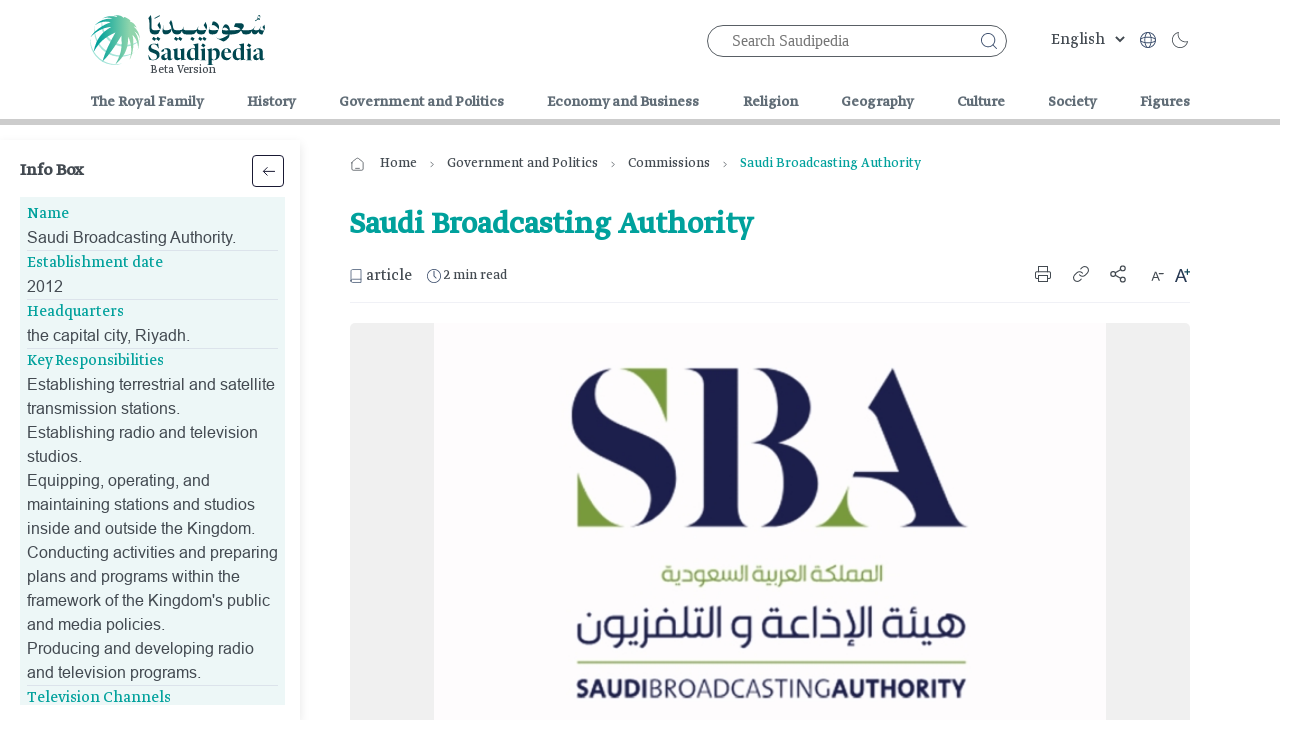

--- FILE ---
content_type: text/html; charset=UTF-8
request_url: https://saudipedia.com/en/article/334/government-and-politics/commissions/saudi-broadcasting-authority
body_size: 67321
content:
<!DOCTYPE html>
<html   itemscope itemtype="https://schema.org/NewsArticle"   lang="en" xml:lang="en">
<head>
    

<title> Saudi Broadcasting Authority - Saudipedia </title>

<link rel="icon" type="image/png" href="https://saudipedia.com/en/theme_saudipediaen/images/favicon.png"/>

            <meta charset="utf-8"/>
<meta http-equiv="X-UA-Compatible" content="IE=edge,chrome=1"/>
<meta http-equiv="Content-Type" content="text/html; charset=utf-8" />
<meta name="viewport" content="width=device-width, initial-scale=1.0, user-scalable=no" />
<meta name="apple-mobile-web-app-capable" content="yes">
<meta name="ROBOTS" content="index,follow"/> 
<meta name="language" content="en"/> 
<meta name="copyright" content="SaudiPedia"/>
<meta name="format-detection" content="telephone=no"/>


                        			<meta name="description" content=" The Saudi Broadcasting Authority (SBA) is the entity responsible for conveying the message of the Kingdom of Saudi Arabia through words and images to all regions locally and to pa..." />
<meta name="keywords" content="Saudi,Broadcasting,Authority" />
<meta name="Idkeywords" content="29810" />
<meta name="pageType" content="article" />
<meta name="url" content="https://saudipedia.com/en/article/334/government-and-politics/commissions/saudi-broadcasting-authority" />
<meta name="datePublished" content="2024-05-29T15:14:10+03:00" />
<meta name="dateModified" content="2024-05-31T23:35:46+03:00" />
<meta name="author" content="" />
<meta name="inLanguage" content="en" />
<meta property="fb:app_id" content="1216509729272530" />
<meta property="og:url" content="https://saudipedia.com/en/article/334/government-and-politics/commissions/saudi-broadcasting-authority" />
<meta property="og:title" content="Saudi Broadcasting Authority" />
<meta property="og:description" content=" The Saudi Broadcasting Authority (SBA) is the entity responsible for conveying the message of the Kingdom of Saudi Arabia through words and images to all regions locally and to pa..." />
<meta property="og:type" content="article" />
<meta property="og:locale" content="en" />
<meta property="og:site_name" content="Saudipedia" />
<meta property="article:published_time" content="2024-05-29 15:14:10" />
<meta property="article:author" content="" />
<meta property="article:section" content="Government and Politics" />
<meta name="twitter:card" content="summary_large_image" />
<meta name="twitter:title" content="Saudi Broadcasting Authority" />
<meta name="twitter:description" content=" The Saudi Broadcasting Authority (SBA) is the entity responsible for conveying the message of the Kingdom of Saudi Arabia through words and images to all regions locally and to pa..." />
<meta property="og:image" content="https://saudipedia.com/en/saudipediaen/uploads/images/2024/05/29/69022.jpg" />
<meta name="twitter:image" content="https://saudipedia.com/en/saudipediaen/uploads/images/2024/05/29/69022.jpg" />
<meta name="thumbnailUrl" content="https://saudipedia.com/en/saudipediaen/uploads/images/2024/05/29/69022.jpg" />
<meta property="og:image:width" content="800" />
<meta property="og:image:height" content="600" />
<meta itemprop="identifier" content="334" />
<meta itemprop="headline" content="Saudi Broadcasting Authority" /> 
<meta itemprop="articleSection" content="Government and Politics" />
<meta itemprop="datePublished" content="2024-05-29T15:14:10+03:00" />
<meta itemprop="dateModified" content="2024-05-31T23:35:46+03:00" />
<meta itemprop="url" content="https://saudipedia.com/en/article/334/government-and-politics/commissions/saudi-broadcasting-authority" />
<meta itemprop="inLanguage" content="en" />
<meta itemprop="author" content="" />
<meta itemprop="image" content="https://saudipedia.com/en/saudipediaen/uploads/images/2024/05/29/69022.jpg" />
<meta itemprop="publisher" content="SaudiPedia" />
<link href="https://saudipedia.com/en/article/334/government-and-politics/commissions/saudi-broadcasting-authority" rel="canonical" >


    <script type="application/ld+json">
        {
            "@context": "https://schema.org",
            "@type": "Article",
            "dateCreated": "2024-05-29T15:14:10+03:00",
            "datePublished": "2024-05-29T15:14:10+03:00",
            "dateModified": "2024-05-31T23:35:46+03:00",
            "url": "https://saudipedia.com/en/article/334/government-and-politics/commissions/saudi-broadcasting-authority",
            "headline": "Saudi Broadcasting Authority",
            "description": " The Saudi Broadcasting Authority (SBA) is the entity responsible for conveying the message of the Kingdom of Saudi Arabia through words and images to all regions locally and to pa...",
            "keywords": "Saudi,Broadcasting,Authority",
            "inLanguage": "en",
            "mainEntityOfPage":{
              "@type": "WebPage",
              "@id": "https://saudipedia.com/en/article/334/government-and-politics/commissions/saudi-broadcasting-authority"
            },   
            "thumbnailUrl": "https://saudipedia.com/en/saudipediaen/uploads/images/2024/05/29/69022.jpg",
            "image": {
              "@type": "ImageObject",
              "url": "https://saudipedia.com/en/saudipediaen/uploads/images/2024/05/29/69022.jpg"
            }, 
            "author": {
              "@type": "Person",
              "name": "SaudiPedia"
            },
            "publisher": {
              "@type": "Organization",
              "name": "SaudiPedia",
              "url": "https://saudipedia.com/en",
              "sameAs": ["https://www.facebook.com/profile.php?id=100087456544659","https://www.instagram.com/saudipediaen/","https://twitter.com/Saudipediaen"],
              "logo": {
                "@type": "ImageObject",
                "url": "https://saudipedia.com/en/theme_saudipediaen/images/logo.png",
                "width": "175",
                "height": "50"
              }
            },
            "copyrightHolder": {
              "@type": "Organization",
              "name": "SaudiPedia",
              "url": "https://saudipedia.com/en"
            }

        }
    </script>

                
<meta name="csrf-token" content="faHknjekUj92WFoxhmHtWDtRif857kaARBsVnCo0">

<script>
    var app_url="https://saudipedia.com/en/";
    var SUB_DOMAIN_PREFIX="/en";
</script>

 

    <script>  
        function deferGoogleJS() { 
        var d = document.createElement("script"); 
        d.src = "https://www.googletagmanager.com/gtag/js?id=G-6DXQBFHXCV", 
        d.defer = true,
        document.body.appendChild(d) 
        } 
        window.addEventListener ? window.addEventListener("load", deferGoogleJS, !1) : window.attachEvent ? window.attachEvent("onload", deferGoogleJS) : window.onload = deferGoogleJS; 
        window.dataLayer = window.dataLayer || []; 
        function gtag(){dataLayer.push(arguments);}
        gtag('js', new Date());
        setTimeout("gtag('event', '15_sec_read', {'Read':'15 sec'})",15000 );
        setTimeout("gtag('event', '30_sec_read', {'Read':'30 sec'})",30000 );
        gtag('config', 'G-6DXQBFHXCV'); 
    </script>   
<script>
/*! jQuery v3.5.1 | (c) JS Foundation and other contributors | jquery.org/license */
!function(e,t){"use strict";"object"==typeof module&&"object"==typeof module.exports?module.exports=e.document?t(e,!0):function(e){if(!e.document)throw new Error("jQuery requires a window with a document");return t(e)}:t(e)}("undefined"!=typeof window?window:this,function(C,e){"use strict";var t=[],r=Object.getPrototypeOf,s=t.slice,g=t.flat?function(e){return t.flat.call(e)}:function(e){return t.concat.apply([],e)},u=t.push,i=t.indexOf,n={},o=n.toString,v=n.hasOwnProperty,a=v.toString,l=a.call(Object),y={},m=function(e){return"function"==typeof e&&"number"!=typeof e.nodeType},x=function(e){return null!=e&&e===e.window},E=C.document,c={type:!0,src:!0,nonce:!0,noModule:!0};function b(e,t,n){var r,i,o=(n=n||E).createElement("script");if(o.text=e,t)for(r in c)(i=t[r]||t.getAttribute&&t.getAttribute(r))&&o.setAttribute(r,i);n.head.appendChild(o).parentNode.removeChild(o)}function w(e){return null==e?e+"":"object"==typeof e||"function"==typeof e?n[o.call(e)]||"object":typeof e}var f="3.5.1",S=function(e,t){return new S.fn.init(e,t)};function p(e){var t=!!e&&"length"in e&&e.length,n=w(e);return!m(e)&&!x(e)&&("array"===n||0===t||"number"==typeof t&&0<t&&t-1 in e)}S.fn=S.prototype={jquery:f,constructor:S,length:0,toArray:function(){return s.call(this)},get:function(e){return null==e?s.call(this):e<0?this[e+this.length]:this[e]},pushStack:function(e){var t=S.merge(this.constructor(),e);return t.prevObject=this,t},each:function(e){return S.each(this,e)},map:function(n){return this.pushStack(S.map(this,function(e,t){return n.call(e,t,e)}))},slice:function(){return this.pushStack(s.apply(this,arguments))},first:function(){return this.eq(0)},last:function(){return this.eq(-1)},even:function(){return this.pushStack(S.grep(this,function(e,t){return(t+1)%2}))},odd:function(){return this.pushStack(S.grep(this,function(e,t){return t%2}))},eq:function(e){var t=this.length,n=+e+(e<0?t:0);return this.pushStack(0<=n&&n<t?[this[n]]:[])},end:function(){return this.prevObject||this.constructor()},push:u,sort:t.sort,splice:t.splice},S.extend=S.fn.extend=function(){var e,t,n,r,i,o,a=arguments[0]||{},s=1,u=arguments.length,l=!1;for("boolean"==typeof a&&(l=a,a=arguments[s]||{},s++),"object"==typeof a||m(a)||(a={}),s===u&&(a=this,s--);s<u;s++)if(null!=(e=arguments[s]))for(t in e)r=e[t],"__proto__"!==t&&a!==r&&(l&&r&&(S.isPlainObject(r)||(i=Array.isArray(r)))?(n=a[t],o=i&&!Array.isArray(n)?[]:i||S.isPlainObject(n)?n:{},i=!1,a[t]=S.extend(l,o,r)):void 0!==r&&(a[t]=r));return a},S.extend({expando:"jQuery"+(f+Math.random()).replace(/\D/g,""),isReady:!0,error:function(e){throw new Error(e)},noop:function(){},isPlainObject:function(e){var t,n;return!(!e||"[object Object]"!==o.call(e))&&(!(t=r(e))||"function"==typeof(n=v.call(t,"constructor")&&t.constructor)&&a.call(n)===l)},isEmptyObject:function(e){var t;for(t in e)return!1;return!0},globalEval:function(e,t,n){b(e,{nonce:t&&t.nonce},n)},each:function(e,t){var n,r=0;if(p(e)){for(n=e.length;r<n;r++)if(!1===t.call(e[r],r,e[r]))break}else for(r in e)if(!1===t.call(e[r],r,e[r]))break;return e},makeArray:function(e,t){var n=t||[];return null!=e&&(p(Object(e))?S.merge(n,"string"==typeof e?[e]:e):u.call(n,e)),n},inArray:function(e,t,n){return null==t?-1:i.call(t,e,n)},merge:function(e,t){for(var n=+t.length,r=0,i=e.length;r<n;r++)e[i++]=t[r];return e.length=i,e},grep:function(e,t,n){for(var r=[],i=0,o=e.length,a=!n;i<o;i++)!t(e[i],i)!==a&&r.push(e[i]);return r},map:function(e,t,n){var r,i,o=0,a=[];if(p(e))for(r=e.length;o<r;o++)null!=(i=t(e[o],o,n))&&a.push(i);else for(o in e)null!=(i=t(e[o],o,n))&&a.push(i);return g(a)},guid:1,support:y}),"function"==typeof Symbol&&(S.fn[Symbol.iterator]=t[Symbol.iterator]),S.each("Boolean Number String Function Array Date RegExp Object Error Symbol".split(" "),function(e,t){n["[object "+t+"]"]=t.toLowerCase()});var d=function(n){var e,d,b,o,i,h,f,g,w,u,l,T,C,a,E,v,s,c,y,S="sizzle"+1*new Date,p=n.document,k=0,r=0,m=ue(),x=ue(),A=ue(),N=ue(),D=function(e,t){return e===t&&(l=!0),0},j={}.hasOwnProperty,t=[],q=t.pop,L=t.push,H=t.push,O=t.slice,P=function(e,t){for(var n=0,r=e.length;n<r;n++)if(e[n]===t)return n;return-1},R="checked|selected|async|autofocus|autoplay|controls|defer|disabled|hidden|ismap|loop|multiple|open|readonly|required|scoped",M="[\\x20\\t\\r\\n\\f]",I="(?:\\\\[\\da-fA-F]{1,6}"+M+"?|\\\\[^\\r\\n\\f]|[\\w-]|[^\0-\\x7f])+",W="\\["+M+"*("+I+")(?:"+M+"*([*^$|!~]?=)"+M+"*(?:'((?:\\\\.|[^\\\\'])*)'|\"((?:\\\\.|[^\\\\\"])*)\"|("+I+"))|)"+M+"*\\]",F=":("+I+")(?:\\((('((?:\\\\.|[^\\\\'])*)'|\"((?:\\\\.|[^\\\\\"])*)\")|((?:\\\\.|[^\\\\()[\\]]|"+W+")*)|.*)\\)|)",B=new RegExp(M+"+","g"),$=new RegExp("^"+M+"+|((?:^|[^\\\\])(?:\\\\.)*)"+M+"+$","g"),_=new RegExp("^"+M+"*,"+M+"*"),z=new RegExp("^"+M+"*([>+~]|"+M+")"+M+"*"),U=new RegExp(M+"|>"),X=new RegExp(F),V=new RegExp("^"+I+"$"),G={ID:new RegExp("^#("+I+")"),CLASS:new RegExp("^\\.("+I+")"),TAG:new RegExp("^("+I+"|[*])"),ATTR:new RegExp("^"+W),PSEUDO:new RegExp("^"+F),CHILD:new RegExp("^:(only|first|last|nth|nth-last)-(child|of-type)(?:\\("+M+"*(even|odd|(([+-]|)(\\d*)n|)"+M+"*(?:([+-]|)"+M+"*(\\d+)|))"+M+"*\\)|)","i"),bool:new RegExp("^(?:"+R+")$","i"),needsContext:new RegExp("^"+M+"*[>+~]|:(even|odd|eq|gt|lt|nth|first|last)(?:\\("+M+"*((?:-\\d)?\\d*)"+M+"*\\)|)(?=[^-]|$)","i")},Y=/HTML$/i,Q=/^(?:input|select|textarea|button)$/i,J=/^h\d$/i,K=/^[^{]+\{\s*\[native \w/,Z=/^(?:#([\w-]+)|(\w+)|\.([\w-]+))$/,ee=/[+~]/,te=new RegExp("\\\\[\\da-fA-F]{1,6}"+M+"?|\\\\([^\\r\\n\\f])","g"),ne=function(e,t){var n="0x"+e.slice(1)-65536;return t||(n<0?String.fromCharCode(n+65536):String.fromCharCode(n>>10|55296,1023&n|56320))},re=/([\0-\x1f\x7f]|^-?\d)|^-$|[^\0-\x1f\x7f-\uFFFF\w-]/g,ie=function(e,t){return t?"\0"===e?"\ufffd":e.slice(0,-1)+"\\"+e.charCodeAt(e.length-1).toString(16)+" ":"\\"+e},oe=function(){T()},ae=be(function(e){return!0===e.disabled&&"fieldset"===e.nodeName.toLowerCase()},{dir:"parentNode",next:"legend"});try{H.apply(t=O.call(p.childNodes),p.childNodes),t[p.childNodes.length].nodeType}catch(e){H={apply:t.length?function(e,t){L.apply(e,O.call(t))}:function(e,t){var n=e.length,r=0;while(e[n++]=t[r++]);e.length=n-1}}}function se(t,e,n,r){var i,o,a,s,u,l,c,f=e&&e.ownerDocument,p=e?e.nodeType:9;if(n=n||[],"string"!=typeof t||!t||1!==p&&9!==p&&11!==p)return n;if(!r&&(T(e),e=e||C,E)){if(11!==p&&(u=Z.exec(t)))if(i=u[1]){if(9===p){if(!(a=e.getElementById(i)))return n;if(a.id===i)return n.push(a),n}else if(f&&(a=f.getElementById(i))&&y(e,a)&&a.id===i)return n.push(a),n}else{if(u[2])return H.apply(n,e.getElementsByTagName(t)),n;if((i=u[3])&&d.getElementsByClassName&&e.getElementsByClassName)return H.apply(n,e.getElementsByClassName(i)),n}if(d.qsa&&!N[t+" "]&&(!v||!v.test(t))&&(1!==p||"object"!==e.nodeName.toLowerCase())){if(c=t,f=e,1===p&&(U.test(t)||z.test(t))){(f=ee.test(t)&&ye(e.parentNode)||e)===e&&d.scope||((s=e.getAttribute("id"))?s=s.replace(re,ie):e.setAttribute("id",s=S)),o=(l=h(t)).length;while(o--)l[o]=(s?"#"+s:":scope")+" "+xe(l[o]);c=l.join(",")}try{return H.apply(n,f.querySelectorAll(c)),n}catch(e){N(t,!0)}finally{s===S&&e.removeAttribute("id")}}}return g(t.replace($,"$1"),e,n,r)}function ue(){var r=[];return function e(t,n){return r.push(t+" ")>b.cacheLength&&delete e[r.shift()],e[t+" "]=n}}function le(e){return e[S]=!0,e}function ce(e){var t=C.createElement("fieldset");try{return!!e(t)}catch(e){return!1}finally{t.parentNode&&t.parentNode.removeChild(t),t=null}}function fe(e,t){var n=e.split("|"),r=n.length;while(r--)b.attrHandle[n[r]]=t}function pe(e,t){var n=t&&e,r=n&&1===e.nodeType&&1===t.nodeType&&e.sourceIndex-t.sourceIndex;if(r)return r;if(n)while(n=n.nextSibling)if(n===t)return-1;return e?1:-1}function de(t){return function(e){return"input"===e.nodeName.toLowerCase()&&e.type===t}}function he(n){return function(e){var t=e.nodeName.toLowerCase();return("input"===t||"button"===t)&&e.type===n}}function ge(t){return function(e){return"form"in e?e.parentNode&&!1===e.disabled?"label"in e?"label"in e.parentNode?e.parentNode.disabled===t:e.disabled===t:e.isDisabled===t||e.isDisabled!==!t&&ae(e)===t:e.disabled===t:"label"in e&&e.disabled===t}}function ve(a){return le(function(o){return o=+o,le(function(e,t){var n,r=a([],e.length,o),i=r.length;while(i--)e[n=r[i]]&&(e[n]=!(t[n]=e[n]))})})}function ye(e){return e&&"undefined"!=typeof e.getElementsByTagName&&e}for(e in d=se.support={},i=se.isXML=function(e){var t=e.namespaceURI,n=(e.ownerDocument||e).documentElement;return!Y.test(t||n&&n.nodeName||"HTML")},T=se.setDocument=function(e){var t,n,r=e?e.ownerDocument||e:p;return r!=C&&9===r.nodeType&&r.documentElement&&(a=(C=r).documentElement,E=!i(C),p!=C&&(n=C.defaultView)&&n.top!==n&&(n.addEventListener?n.addEventListener("unload",oe,!1):n.attachEvent&&n.attachEvent("onunload",oe)),d.scope=ce(function(e){return a.appendChild(e).appendChild(C.createElement("div")),"undefined"!=typeof e.querySelectorAll&&!e.querySelectorAll(":scope fieldset div").length}),d.attributes=ce(function(e){return e.className="i",!e.getAttribute("className")}),d.getElementsByTagName=ce(function(e){return e.appendChild(C.createComment("")),!e.getElementsByTagName("*").length}),d.getElementsByClassName=K.test(C.getElementsByClassName),d.getById=ce(function(e){return a.appendChild(e).id=S,!C.getElementsByName||!C.getElementsByName(S).length}),d.getById?(b.filter.ID=function(e){var t=e.replace(te,ne);return function(e){return e.getAttribute("id")===t}},b.find.ID=function(e,t){if("undefined"!=typeof t.getElementById&&E){var n=t.getElementById(e);return n?[n]:[]}}):(b.filter.ID=function(e){var n=e.replace(te,ne);return function(e){var t="undefined"!=typeof e.getAttributeNode&&e.getAttributeNode("id");return t&&t.value===n}},b.find.ID=function(e,t){if("undefined"!=typeof t.getElementById&&E){var n,r,i,o=t.getElementById(e);if(o){if((n=o.getAttributeNode("id"))&&n.value===e)return[o];i=t.getElementsByName(e),r=0;while(o=i[r++])if((n=o.getAttributeNode("id"))&&n.value===e)return[o]}return[]}}),b.find.TAG=d.getElementsByTagName?function(e,t){return"undefined"!=typeof t.getElementsByTagName?t.getElementsByTagName(e):d.qsa?t.querySelectorAll(e):void 0}:function(e,t){var n,r=[],i=0,o=t.getElementsByTagName(e);if("*"===e){while(n=o[i++])1===n.nodeType&&r.push(n);return r}return o},b.find.CLASS=d.getElementsByClassName&&function(e,t){if("undefined"!=typeof t.getElementsByClassName&&E)return t.getElementsByClassName(e)},s=[],v=[],(d.qsa=K.test(C.querySelectorAll))&&(ce(function(e){var t;a.appendChild(e).innerHTML="<a id='"+S+"'></a><select id='"+S+"-\r\\' msallowcapture=''><option selected=''></option></select>",e.querySelectorAll("[msallowcapture^='']").length&&v.push("[*^$]="+M+"*(?:''|\"\")"),e.querySelectorAll("[selected]").length||v.push("\\["+M+"*(?:value|"+R+")"),e.querySelectorAll("[id~="+S+"-]").length||v.push("~="),(t=C.createElement("input")).setAttribute("name",""),e.appendChild(t),e.querySelectorAll("[name='']").length||v.push("\\["+M+"*name"+M+"*="+M+"*(?:''|\"\")"),e.querySelectorAll(":checked").length||v.push(":checked"),e.querySelectorAll("a#"+S+"+*").length||v.push(".#.+[+~]"),e.querySelectorAll("\\\f"),v.push("[\\r\\n\\f]")}),ce(function(e){e.innerHTML="<a href='' disabled='disabled'></a><select disabled='disabled'><option/></select>";var t=C.createElement("input");t.setAttribute("type","hidden"),e.appendChild(t).setAttribute("name","D"),e.querySelectorAll("[name=d]").length&&v.push("name"+M+"*[*^$|!~]?="),2!==e.querySelectorAll(":enabled").length&&v.push(":enabled",":disabled"),a.appendChild(e).disabled=!0,2!==e.querySelectorAll(":disabled").length&&v.push(":enabled",":disabled"),e.querySelectorAll("*,:x"),v.push(",.*:")})),(d.matchesSelector=K.test(c=a.matches||a.webkitMatchesSelector||a.mozMatchesSelector||a.oMatchesSelector||a.msMatchesSelector))&&ce(function(e){d.disconnectedMatch=c.call(e,"*"),c.call(e,"[s!='']:x"),s.push("!=",F)}),v=v.length&&new RegExp(v.join("|")),s=s.length&&new RegExp(s.join("|")),t=K.test(a.compareDocumentPosition),y=t||K.test(a.contains)?function(e,t){var n=9===e.nodeType?e.documentElement:e,r=t&&t.parentNode;return e===r||!(!r||1!==r.nodeType||!(n.contains?n.contains(r):e.compareDocumentPosition&&16&e.compareDocumentPosition(r)))}:function(e,t){if(t)while(t=t.parentNode)if(t===e)return!0;return!1},D=t?function(e,t){if(e===t)return l=!0,0;var n=!e.compareDocumentPosition-!t.compareDocumentPosition;return n||(1&(n=(e.ownerDocument||e)==(t.ownerDocument||t)?e.compareDocumentPosition(t):1)||!d.sortDetached&&t.compareDocumentPosition(e)===n?e==C||e.ownerDocument==p&&y(p,e)?-1:t==C||t.ownerDocument==p&&y(p,t)?1:u?P(u,e)-P(u,t):0:4&n?-1:1)}:function(e,t){if(e===t)return l=!0,0;var n,r=0,i=e.parentNode,o=t.parentNode,a=[e],s=[t];if(!i||!o)return e==C?-1:t==C?1:i?-1:o?1:u?P(u,e)-P(u,t):0;if(i===o)return pe(e,t);n=e;while(n=n.parentNode)a.unshift(n);n=t;while(n=n.parentNode)s.unshift(n);while(a[r]===s[r])r++;return r?pe(a[r],s[r]):a[r]==p?-1:s[r]==p?1:0}),C},se.matches=function(e,t){return se(e,null,null,t)},se.matchesSelector=function(e,t){if(T(e),d.matchesSelector&&E&&!N[t+" "]&&(!s||!s.test(t))&&(!v||!v.test(t)))try{var n=c.call(e,t);if(n||d.disconnectedMatch||e.document&&11!==e.document.nodeType)return n}catch(e){N(t,!0)}return 0<se(t,C,null,[e]).length},se.contains=function(e,t){return(e.ownerDocument||e)!=C&&T(e),y(e,t)},se.attr=function(e,t){(e.ownerDocument||e)!=C&&T(e);var n=b.attrHandle[t.toLowerCase()],r=n&&j.call(b.attrHandle,t.toLowerCase())?n(e,t,!E):void 0;return void 0!==r?r:d.attributes||!E?e.getAttribute(t):(r=e.getAttributeNode(t))&&r.specified?r.value:null},se.escape=function(e){return(e+"").replace(re,ie)},se.error=function(e){throw new Error("Syntax error, unrecognized expression: "+e)},se.uniqueSort=function(e){var t,n=[],r=0,i=0;if(l=!d.detectDuplicates,u=!d.sortStable&&e.slice(0),e.sort(D),l){while(t=e[i++])t===e[i]&&(r=n.push(i));while(r--)e.splice(n[r],1)}return u=null,e},o=se.getText=function(e){var t,n="",r=0,i=e.nodeType;if(i){if(1===i||9===i||11===i){if("string"==typeof e.textContent)return e.textContent;for(e=e.firstChild;e;e=e.nextSibling)n+=o(e)}else if(3===i||4===i)return e.nodeValue}else while(t=e[r++])n+=o(t);return n},(b=se.selectors={cacheLength:50,createPseudo:le,match:G,attrHandle:{},find:{},relative:{">":{dir:"parentNode",first:!0}," ":{dir:"parentNode"},"+":{dir:"previousSibling",first:!0},"~":{dir:"previousSibling"}},preFilter:{ATTR:function(e){return e[1]=e[1].replace(te,ne),e[3]=(e[3]||e[4]||e[5]||"").replace(te,ne),"~="===e[2]&&(e[3]=" "+e[3]+" "),e.slice(0,4)},CHILD:function(e){return e[1]=e[1].toLowerCase(),"nth"===e[1].slice(0,3)?(e[3]||se.error(e[0]),e[4]=+(e[4]?e[5]+(e[6]||1):2*("even"===e[3]||"odd"===e[3])),e[5]=+(e[7]+e[8]||"odd"===e[3])):e[3]&&se.error(e[0]),e},PSEUDO:function(e){var t,n=!e[6]&&e[2];return G.CHILD.test(e[0])?null:(e[3]?e[2]=e[4]||e[5]||"":n&&X.test(n)&&(t=h(n,!0))&&(t=n.indexOf(")",n.length-t)-n.length)&&(e[0]=e[0].slice(0,t),e[2]=n.slice(0,t)),e.slice(0,3))}},filter:{TAG:function(e){var t=e.replace(te,ne).toLowerCase();return"*"===e?function(){return!0}:function(e){return e.nodeName&&e.nodeName.toLowerCase()===t}},CLASS:function(e){var t=m[e+" "];return t||(t=new RegExp("(^|"+M+")"+e+"("+M+"|$)"))&&m(e,function(e){return t.test("string"==typeof e.className&&e.className||"undefined"!=typeof e.getAttribute&&e.getAttribute("class")||"")})},ATTR:function(n,r,i){return function(e){var t=se.attr(e,n);return null==t?"!="===r:!r||(t+="","="===r?t===i:"!="===r?t!==i:"^="===r?i&&0===t.indexOf(i):"*="===r?i&&-1<t.indexOf(i):"$="===r?i&&t.slice(-i.length)===i:"~="===r?-1<(" "+t.replace(B," ")+" ").indexOf(i):"|="===r&&(t===i||t.slice(0,i.length+1)===i+"-"))}},CHILD:function(h,e,t,g,v){var y="nth"!==h.slice(0,3),m="last"!==h.slice(-4),x="of-type"===e;return 1===g&&0===v?function(e){return!!e.parentNode}:function(e,t,n){var r,i,o,a,s,u,l=y!==m?"nextSibling":"previousSibling",c=e.parentNode,f=x&&e.nodeName.toLowerCase(),p=!n&&!x,d=!1;if(c){if(y){while(l){a=e;while(a=a[l])if(x?a.nodeName.toLowerCase()===f:1===a.nodeType)return!1;u=l="only"===h&&!u&&"nextSibling"}return!0}if(u=[m?c.firstChild:c.lastChild],m&&p){d=(s=(r=(i=(o=(a=c)[S]||(a[S]={}))[a.uniqueID]||(o[a.uniqueID]={}))[h]||[])[0]===k&&r[1])&&r[2],a=s&&c.childNodes[s];while(a=++s&&a&&a[l]||(d=s=0)||u.pop())if(1===a.nodeType&&++d&&a===e){i[h]=[k,s,d];break}}else if(p&&(d=s=(r=(i=(o=(a=e)[S]||(a[S]={}))[a.uniqueID]||(o[a.uniqueID]={}))[h]||[])[0]===k&&r[1]),!1===d)while(a=++s&&a&&a[l]||(d=s=0)||u.pop())if((x?a.nodeName.toLowerCase()===f:1===a.nodeType)&&++d&&(p&&((i=(o=a[S]||(a[S]={}))[a.uniqueID]||(o[a.uniqueID]={}))[h]=[k,d]),a===e))break;return(d-=v)===g||d%g==0&&0<=d/g}}},PSEUDO:function(e,o){var t,a=b.pseudos[e]||b.setFilters[e.toLowerCase()]||se.error("unsupported pseudo: "+e);return a[S]?a(o):1<a.length?(t=[e,e,"",o],b.setFilters.hasOwnProperty(e.toLowerCase())?le(function(e,t){var n,r=a(e,o),i=r.length;while(i--)e[n=P(e,r[i])]=!(t[n]=r[i])}):function(e){return a(e,0,t)}):a}},pseudos:{not:le(function(e){var r=[],i=[],s=f(e.replace($,"$1"));return s[S]?le(function(e,t,n,r){var i,o=s(e,null,r,[]),a=e.length;while(a--)(i=o[a])&&(e[a]=!(t[a]=i))}):function(e,t,n){return r[0]=e,s(r,null,n,i),r[0]=null,!i.pop()}}),has:le(function(t){return function(e){return 0<se(t,e).length}}),contains:le(function(t){return t=t.replace(te,ne),function(e){return-1<(e.textContent||o(e)).indexOf(t)}}),lang:le(function(n){return V.test(n||"")||se.error("unsupported lang: "+n),n=n.replace(te,ne).toLowerCase(),function(e){var t;do{if(t=E?e.lang:e.getAttribute("xml:lang")||e.getAttribute("lang"))return(t=t.toLowerCase())===n||0===t.indexOf(n+"-")}while((e=e.parentNode)&&1===e.nodeType);return!1}}),target:function(e){var t=n.location&&n.location.hash;return t&&t.slice(1)===e.id},root:function(e){return e===a},focus:function(e){return e===C.activeElement&&(!C.hasFocus||C.hasFocus())&&!!(e.type||e.href||~e.tabIndex)},enabled:ge(!1),disabled:ge(!0),checked:function(e){var t=e.nodeName.toLowerCase();return"input"===t&&!!e.checked||"option"===t&&!!e.selected},selected:function(e){return e.parentNode&&e.parentNode.selectedIndex,!0===e.selected},empty:function(e){for(e=e.firstChild;e;e=e.nextSibling)if(e.nodeType<6)return!1;return!0},parent:function(e){return!b.pseudos.empty(e)},header:function(e){return J.test(e.nodeName)},input:function(e){return Q.test(e.nodeName)},button:function(e){var t=e.nodeName.toLowerCase();return"input"===t&&"button"===e.type||"button"===t},text:function(e){var t;return"input"===e.nodeName.toLowerCase()&&"text"===e.type&&(null==(t=e.getAttribute("type"))||"text"===t.toLowerCase())},first:ve(function(){return[0]}),last:ve(function(e,t){return[t-1]}),eq:ve(function(e,t,n){return[n<0?n+t:n]}),even:ve(function(e,t){for(var n=0;n<t;n+=2)e.push(n);return e}),odd:ve(function(e,t){for(var n=1;n<t;n+=2)e.push(n);return e}),lt:ve(function(e,t,n){for(var r=n<0?n+t:t<n?t:n;0<=--r;)e.push(r);return e}),gt:ve(function(e,t,n){for(var r=n<0?n+t:n;++r<t;)e.push(r);return e})}}).pseudos.nth=b.pseudos.eq,{radio:!0,checkbox:!0,file:!0,password:!0,image:!0})b.pseudos[e]=de(e);for(e in{submit:!0,reset:!0})b.pseudos[e]=he(e);function me(){}function xe(e){for(var t=0,n=e.length,r="";t<n;t++)r+=e[t].value;return r}function be(s,e,t){var u=e.dir,l=e.next,c=l||u,f=t&&"parentNode"===c,p=r++;return e.first?function(e,t,n){while(e=e[u])if(1===e.nodeType||f)return s(e,t,n);return!1}:function(e,t,n){var r,i,o,a=[k,p];if(n){while(e=e[u])if((1===e.nodeType||f)&&s(e,t,n))return!0}else while(e=e[u])if(1===e.nodeType||f)if(i=(o=e[S]||(e[S]={}))[e.uniqueID]||(o[e.uniqueID]={}),l&&l===e.nodeName.toLowerCase())e=e[u]||e;else{if((r=i[c])&&r[0]===k&&r[1]===p)return a[2]=r[2];if((i[c]=a)[2]=s(e,t,n))return!0}return!1}}function we(i){return 1<i.length?function(e,t,n){var r=i.length;while(r--)if(!i[r](e,t,n))return!1;return!0}:i[0]}function Te(e,t,n,r,i){for(var o,a=[],s=0,u=e.length,l=null!=t;s<u;s++)(o=e[s])&&(n&&!n(o,r,i)||(a.push(o),l&&t.push(s)));return a}function Ce(d,h,g,v,y,e){return v&&!v[S]&&(v=Ce(v)),y&&!y[S]&&(y=Ce(y,e)),le(function(e,t,n,r){var i,o,a,s=[],u=[],l=t.length,c=e||function(e,t,n){for(var r=0,i=t.length;r<i;r++)se(e,t[r],n);return n}(h||"*",n.nodeType?[n]:n,[]),f=!d||!e&&h?c:Te(c,s,d,n,r),p=g?y||(e?d:l||v)?[]:t:f;if(g&&g(f,p,n,r),v){i=Te(p,u),v(i,[],n,r),o=i.length;while(o--)(a=i[o])&&(p[u[o]]=!(f[u[o]]=a))}if(e){if(y||d){if(y){i=[],o=p.length;while(o--)(a=p[o])&&i.push(f[o]=a);y(null,p=[],i,r)}o=p.length;while(o--)(a=p[o])&&-1<(i=y?P(e,a):s[o])&&(e[i]=!(t[i]=a))}}else p=Te(p===t?p.splice(l,p.length):p),y?y(null,t,p,r):H.apply(t,p)})}function Ee(e){for(var i,t,n,r=e.length,o=b.relative[e[0].type],a=o||b.relative[" "],s=o?1:0,u=be(function(e){return e===i},a,!0),l=be(function(e){return-1<P(i,e)},a,!0),c=[function(e,t,n){var r=!o&&(n||t!==w)||((i=t).nodeType?u(e,t,n):l(e,t,n));return i=null,r}];s<r;s++)if(t=b.relative[e[s].type])c=[be(we(c),t)];else{if((t=b.filter[e[s].type].apply(null,e[s].matches))[S]){for(n=++s;n<r;n++)if(b.relative[e[n].type])break;return Ce(1<s&&we(c),1<s&&xe(e.slice(0,s-1).concat({value:" "===e[s-2].type?"*":""})).replace($,"$1"),t,s<n&&Ee(e.slice(s,n)),n<r&&Ee(e=e.slice(n)),n<r&&xe(e))}c.push(t)}return we(c)}return me.prototype=b.filters=b.pseudos,b.setFilters=new me,h=se.tokenize=function(e,t){var n,r,i,o,a,s,u,l=x[e+" "];if(l)return t?0:l.slice(0);a=e,s=[],u=b.preFilter;while(a){for(o in n&&!(r=_.exec(a))||(r&&(a=a.slice(r[0].length)||a),s.push(i=[])),n=!1,(r=z.exec(a))&&(n=r.shift(),i.push({value:n,type:r[0].replace($," ")}),a=a.slice(n.length)),b.filter)!(r=G[o].exec(a))||u[o]&&!(r=u[o](r))||(n=r.shift(),i.push({value:n,type:o,matches:r}),a=a.slice(n.length));if(!n)break}return t?a.length:a?se.error(e):x(e,s).slice(0)},f=se.compile=function(e,t){var n,v,y,m,x,r,i=[],o=[],a=A[e+" "];if(!a){t||(t=h(e)),n=t.length;while(n--)(a=Ee(t[n]))[S]?i.push(a):o.push(a);(a=A(e,(v=o,m=0<(y=i).length,x=0<v.length,r=function(e,t,n,r,i){var o,a,s,u=0,l="0",c=e&&[],f=[],p=w,d=e||x&&b.find.TAG("*",i),h=k+=null==p?1:Math.random()||.1,g=d.length;for(i&&(w=t==C||t||i);l!==g&&null!=(o=d[l]);l++){if(x&&o){a=0,t||o.ownerDocument==C||(T(o),n=!E);while(s=v[a++])if(s(o,t||C,n)){r.push(o);break}i&&(k=h)}m&&((o=!s&&o)&&u--,e&&c.push(o))}if(u+=l,m&&l!==u){a=0;while(s=y[a++])s(c,f,t,n);if(e){if(0<u)while(l--)c[l]||f[l]||(f[l]=q.call(r));f=Te(f)}H.apply(r,f),i&&!e&&0<f.length&&1<u+y.length&&se.uniqueSort(r)}return i&&(k=h,w=p),c},m?le(r):r))).selector=e}return a},g=se.select=function(e,t,n,r){var i,o,a,s,u,l="function"==typeof e&&e,c=!r&&h(e=l.selector||e);if(n=n||[],1===c.length){if(2<(o=c[0]=c[0].slice(0)).length&&"ID"===(a=o[0]).type&&9===t.nodeType&&E&&b.relative[o[1].type]){if(!(t=(b.find.ID(a.matches[0].replace(te,ne),t)||[])[0]))return n;l&&(t=t.parentNode),e=e.slice(o.shift().value.length)}i=G.needsContext.test(e)?0:o.length;while(i--){if(a=o[i],b.relative[s=a.type])break;if((u=b.find[s])&&(r=u(a.matches[0].replace(te,ne),ee.test(o[0].type)&&ye(t.parentNode)||t))){if(o.splice(i,1),!(e=r.length&&xe(o)))return H.apply(n,r),n;break}}}return(l||f(e,c))(r,t,!E,n,!t||ee.test(e)&&ye(t.parentNode)||t),n},d.sortStable=S.split("").sort(D).join("")===S,d.detectDuplicates=!!l,T(),d.sortDetached=ce(function(e){return 1&e.compareDocumentPosition(C.createElement("fieldset"))}),ce(function(e){return e.innerHTML="<a href='#'></a>","#"===e.firstChild.getAttribute("href")})||fe("type|href|height|width",function(e,t,n){if(!n)return e.getAttribute(t,"type"===t.toLowerCase()?1:2)}),d.attributes&&ce(function(e){return e.innerHTML="<input/>",e.firstChild.setAttribute("value",""),""===e.firstChild.getAttribute("value")})||fe("value",function(e,t,n){if(!n&&"input"===e.nodeName.toLowerCase())return e.defaultValue}),ce(function(e){return null==e.getAttribute("disabled")})||fe(R,function(e,t,n){var r;if(!n)return!0===e[t]?t.toLowerCase():(r=e.getAttributeNode(t))&&r.specified?r.value:null}),se}(C);S.find=d,S.expr=d.selectors,S.expr[":"]=S.expr.pseudos,S.uniqueSort=S.unique=d.uniqueSort,S.text=d.getText,S.isXMLDoc=d.isXML,S.contains=d.contains,S.escapeSelector=d.escape;var h=function(e,t,n){var r=[],i=void 0!==n;while((e=e[t])&&9!==e.nodeType)if(1===e.nodeType){if(i&&S(e).is(n))break;r.push(e)}return r},T=function(e,t){for(var n=[];e;e=e.nextSibling)1===e.nodeType&&e!==t&&n.push(e);return n},k=S.expr.match.needsContext;function A(e,t){return e.nodeName&&e.nodeName.toLowerCase()===t.toLowerCase()}var N=/^<([a-z][^\/\0>:\x20\t\r\n\f]*)[\x20\t\r\n\f]*\/?>(?:<\/\1>|)$/i;function D(e,n,r){return m(n)?S.grep(e,function(e,t){return!!n.call(e,t,e)!==r}):n.nodeType?S.grep(e,function(e){return e===n!==r}):"string"!=typeof n?S.grep(e,function(e){return-1<i.call(n,e)!==r}):S.filter(n,e,r)}S.filter=function(e,t,n){var r=t[0];return n&&(e=":not("+e+")"),1===t.length&&1===r.nodeType?S.find.matchesSelector(r,e)?[r]:[]:S.find.matches(e,S.grep(t,function(e){return 1===e.nodeType}))},S.fn.extend({find:function(e){var t,n,r=this.length,i=this;if("string"!=typeof e)return this.pushStack(S(e).filter(function(){for(t=0;t<r;t++)if(S.contains(i[t],this))return!0}));for(n=this.pushStack([]),t=0;t<r;t++)S.find(e,i[t],n);return 1<r?S.uniqueSort(n):n},filter:function(e){return this.pushStack(D(this,e||[],!1))},not:function(e){return this.pushStack(D(this,e||[],!0))},is:function(e){return!!D(this,"string"==typeof e&&k.test(e)?S(e):e||[],!1).length}});var j,q=/^(?:\s*(<[\w\W]+>)[^>]*|#([\w-]+))$/;(S.fn.init=function(e,t,n){var r,i;if(!e)return this;if(n=n||j,"string"==typeof e){if(!(r="<"===e[0]&&">"===e[e.length-1]&&3<=e.length?[null,e,null]:q.exec(e))||!r[1]&&t)return!t||t.jquery?(t||n).find(e):this.constructor(t).find(e);if(r[1]){if(t=t instanceof S?t[0]:t,S.merge(this,S.parseHTML(r[1],t&&t.nodeType?t.ownerDocument||t:E,!0)),N.test(r[1])&&S.isPlainObject(t))for(r in t)m(this[r])?this[r](t[r]):this.attr(r,t[r]);return this}return(i=E.getElementById(r[2]))&&(this[0]=i,this.length=1),this}return e.nodeType?(this[0]=e,this.length=1,this):m(e)?void 0!==n.ready?n.ready(e):e(S):S.makeArray(e,this)}).prototype=S.fn,j=S(E);var L=/^(?:parents|prev(?:Until|All))/,H={children:!0,contents:!0,next:!0,prev:!0};function O(e,t){while((e=e[t])&&1!==e.nodeType);return e}S.fn.extend({has:function(e){var t=S(e,this),n=t.length;return this.filter(function(){for(var e=0;e<n;e++)if(S.contains(this,t[e]))return!0})},closest:function(e,t){var n,r=0,i=this.length,o=[],a="string"!=typeof e&&S(e);if(!k.test(e))for(;r<i;r++)for(n=this[r];n&&n!==t;n=n.parentNode)if(n.nodeType<11&&(a?-1<a.index(n):1===n.nodeType&&S.find.matchesSelector(n,e))){o.push(n);break}return this.pushStack(1<o.length?S.uniqueSort(o):o)},index:function(e){return e?"string"==typeof e?i.call(S(e),this[0]):i.call(this,e.jquery?e[0]:e):this[0]&&this[0].parentNode?this.first().prevAll().length:-1},add:function(e,t){return this.pushStack(S.uniqueSort(S.merge(this.get(),S(e,t))))},addBack:function(e){return this.add(null==e?this.prevObject:this.prevObject.filter(e))}}),S.each({parent:function(e){var t=e.parentNode;return t&&11!==t.nodeType?t:null},parents:function(e){return h(e,"parentNode")},parentsUntil:function(e,t,n){return h(e,"parentNode",n)},next:function(e){return O(e,"nextSibling")},prev:function(e){return O(e,"previousSibling")},nextAll:function(e){return h(e,"nextSibling")},prevAll:function(e){return h(e,"previousSibling")},nextUntil:function(e,t,n){return h(e,"nextSibling",n)},prevUntil:function(e,t,n){return h(e,"previousSibling",n)},siblings:function(e){return T((e.parentNode||{}).firstChild,e)},children:function(e){return T(e.firstChild)},contents:function(e){return null!=e.contentDocument&&r(e.contentDocument)?e.contentDocument:(A(e,"template")&&(e=e.content||e),S.merge([],e.childNodes))}},function(r,i){S.fn[r]=function(e,t){var n=S.map(this,i,e);return"Until"!==r.slice(-5)&&(t=e),t&&"string"==typeof t&&(n=S.filter(t,n)),1<this.length&&(H[r]||S.uniqueSort(n),L.test(r)&&n.reverse()),this.pushStack(n)}});var P=/[^\x20\t\r\n\f]+/g;function R(e){return e}function M(e){throw e}function I(e,t,n,r){var i;try{e&&m(i=e.promise)?i.call(e).done(t).fail(n):e&&m(i=e.then)?i.call(e,t,n):t.apply(void 0,[e].slice(r))}catch(e){n.apply(void 0,[e])}}S.Callbacks=function(r){var e,n;r="string"==typeof r?(e=r,n={},S.each(e.match(P)||[],function(e,t){n[t]=!0}),n):S.extend({},r);var i,t,o,a,s=[],u=[],l=-1,c=function(){for(a=a||r.once,o=i=!0;u.length;l=-1){t=u.shift();while(++l<s.length)!1===s[l].apply(t[0],t[1])&&r.stopOnFalse&&(l=s.length,t=!1)}r.memory||(t=!1),i=!1,a&&(s=t?[]:"")},f={add:function(){return s&&(t&&!i&&(l=s.length-1,u.push(t)),function n(e){S.each(e,function(e,t){m(t)?r.unique&&f.has(t)||s.push(t):t&&t.length&&"string"!==w(t)&&n(t)})}(arguments),t&&!i&&c()),this},remove:function(){return S.each(arguments,function(e,t){var n;while(-1<(n=S.inArray(t,s,n)))s.splice(n,1),n<=l&&l--}),this},has:function(e){return e?-1<S.inArray(e,s):0<s.length},empty:function(){return s&&(s=[]),this},disable:function(){return a=u=[],s=t="",this},disabled:function(){return!s},lock:function(){return a=u=[],t||i||(s=t=""),this},locked:function(){return!!a},fireWith:function(e,t){return a||(t=[e,(t=t||[]).slice?t.slice():t],u.push(t),i||c()),this},fire:function(){return f.fireWith(this,arguments),this},fired:function(){return!!o}};return f},S.extend({Deferred:function(e){var o=[["notify","progress",S.Callbacks("memory"),S.Callbacks("memory"),2],["resolve","done",S.Callbacks("once memory"),S.Callbacks("once memory"),0,"resolved"],["reject","fail",S.Callbacks("once memory"),S.Callbacks("once memory"),1,"rejected"]],i="pending",a={state:function(){return i},always:function(){return s.done(arguments).fail(arguments),this},"catch":function(e){return a.then(null,e)},pipe:function(){var i=arguments;return S.Deferred(function(r){S.each(o,function(e,t){var n=m(i[t[4]])&&i[t[4]];s[t[1]](function(){var e=n&&n.apply(this,arguments);e&&m(e.promise)?e.promise().progress(r.notify).done(r.resolve).fail(r.reject):r[t[0]+"With"](this,n?[e]:arguments)})}),i=null}).promise()},then:function(t,n,r){var u=0;function l(i,o,a,s){return function(){var n=this,r=arguments,e=function(){var e,t;if(!(i<u)){if((e=a.apply(n,r))===o.promise())throw new TypeError("Thenable self-resolution");t=e&&("object"==typeof e||"function"==typeof e)&&e.then,m(t)?s?t.call(e,l(u,o,R,s),l(u,o,M,s)):(u++,t.call(e,l(u,o,R,s),l(u,o,M,s),l(u,o,R,o.notifyWith))):(a!==R&&(n=void 0,r=[e]),(s||o.resolveWith)(n,r))}},t=s?e:function(){try{e()}catch(e){S.Deferred.exceptionHook&&S.Deferred.exceptionHook(e,t.stackTrace),u<=i+1&&(a!==M&&(n=void 0,r=[e]),o.rejectWith(n,r))}};i?t():(S.Deferred.getStackHook&&(t.stackTrace=S.Deferred.getStackHook()),C.setTimeout(t))}}return S.Deferred(function(e){o[0][3].add(l(0,e,m(r)?r:R,e.notifyWith)),o[1][3].add(l(0,e,m(t)?t:R)),o[2][3].add(l(0,e,m(n)?n:M))}).promise()},promise:function(e){return null!=e?S.extend(e,a):a}},s={};return S.each(o,function(e,t){var n=t[2],r=t[5];a[t[1]]=n.add,r&&n.add(function(){i=r},o[3-e][2].disable,o[3-e][3].disable,o[0][2].lock,o[0][3].lock),n.add(t[3].fire),s[t[0]]=function(){return s[t[0]+"With"](this===s?void 0:this,arguments),this},s[t[0]+"With"]=n.fireWith}),a.promise(s),e&&e.call(s,s),s},when:function(e){var n=arguments.length,t=n,r=Array(t),i=s.call(arguments),o=S.Deferred(),a=function(t){return function(e){r[t]=this,i[t]=1<arguments.length?s.call(arguments):e,--n||o.resolveWith(r,i)}};if(n<=1&&(I(e,o.done(a(t)).resolve,o.reject,!n),"pending"===o.state()||m(i[t]&&i[t].then)))return o.then();while(t--)I(i[t],a(t),o.reject);return o.promise()}});var W=/^(Eval|Internal|Range|Reference|Syntax|Type|URI)Error$/;S.Deferred.exceptionHook=function(e,t){C.console&&C.console.warn&&e&&W.test(e.name)&&C.console.warn("jQuery.Deferred exception: "+e.message,e.stack,t)},S.readyException=function(e){C.setTimeout(function(){throw e})};var F=S.Deferred();function B(){E.removeEventListener("DOMContentLoaded",B),C.removeEventListener("load",B),S.ready()}S.fn.ready=function(e){return F.then(e)["catch"](function(e){S.readyException(e)}),this},S.extend({isReady:!1,readyWait:1,ready:function(e){(!0===e?--S.readyWait:S.isReady)||(S.isReady=!0)!==e&&0<--S.readyWait||F.resolveWith(E,[S])}}),S.ready.then=F.then,"complete"===E.readyState||"loading"!==E.readyState&&!E.documentElement.doScroll?C.setTimeout(S.ready):(E.addEventListener("DOMContentLoaded",B),C.addEventListener("load",B));var $=function(e,t,n,r,i,o,a){var s=0,u=e.length,l=null==n;if("object"===w(n))for(s in i=!0,n)$(e,t,s,n[s],!0,o,a);else if(void 0!==r&&(i=!0,m(r)||(a=!0),l&&(a?(t.call(e,r),t=null):(l=t,t=function(e,t,n){return l.call(S(e),n)})),t))for(;s<u;s++)t(e[s],n,a?r:r.call(e[s],s,t(e[s],n)));return i?e:l?t.call(e):u?t(e[0],n):o},_=/^-ms-/,z=/-([a-z])/g;function U(e,t){return t.toUpperCase()}function X(e){return e.replace(_,"ms-").replace(z,U)}var V=function(e){return 1===e.nodeType||9===e.nodeType||!+e.nodeType};function G(){this.expando=S.expando+G.uid++}G.uid=1,G.prototype={cache:function(e){var t=e[this.expando];return t||(t={},V(e)&&(e.nodeType?e[this.expando]=t:Object.defineProperty(e,this.expando,{value:t,configurable:!0}))),t},set:function(e,t,n){var r,i=this.cache(e);if("string"==typeof t)i[X(t)]=n;else for(r in t)i[X(r)]=t[r];return i},get:function(e,t){return void 0===t?this.cache(e):e[this.expando]&&e[this.expando][X(t)]},access:function(e,t,n){return void 0===t||t&&"string"==typeof t&&void 0===n?this.get(e,t):(this.set(e,t,n),void 0!==n?n:t)},remove:function(e,t){var n,r=e[this.expando];if(void 0!==r){if(void 0!==t){n=(t=Array.isArray(t)?t.map(X):(t=X(t))in r?[t]:t.match(P)||[]).length;while(n--)delete r[t[n]]}(void 0===t||S.isEmptyObject(r))&&(e.nodeType?e[this.expando]=void 0:delete e[this.expando])}},hasData:function(e){var t=e[this.expando];return void 0!==t&&!S.isEmptyObject(t)}};var Y=new G,Q=new G,J=/^(?:\{[\w\W]*\}|\[[\w\W]*\])$/,K=/[A-Z]/g;function Z(e,t,n){var r,i;if(void 0===n&&1===e.nodeType)if(r="data-"+t.replace(K,"-$&").toLowerCase(),"string"==typeof(n=e.getAttribute(r))){try{n="true"===(i=n)||"false"!==i&&("null"===i?null:i===+i+""?+i:J.test(i)?JSON.parse(i):i)}catch(e){}Q.set(e,t,n)}else n=void 0;return n}S.extend({hasData:function(e){return Q.hasData(e)||Y.hasData(e)},data:function(e,t,n){return Q.access(e,t,n)},removeData:function(e,t){Q.remove(e,t)},_data:function(e,t,n){return Y.access(e,t,n)},_removeData:function(e,t){Y.remove(e,t)}}),S.fn.extend({data:function(n,e){var t,r,i,o=this[0],a=o&&o.attributes;if(void 0===n){if(this.length&&(i=Q.get(o),1===o.nodeType&&!Y.get(o,"hasDataAttrs"))){t=a.length;while(t--)a[t]&&0===(r=a[t].name).indexOf("data-")&&(r=X(r.slice(5)),Z(o,r,i[r]));Y.set(o,"hasDataAttrs",!0)}return i}return"object"==typeof n?this.each(function(){Q.set(this,n)}):$(this,function(e){var t;if(o&&void 0===e)return void 0!==(t=Q.get(o,n))?t:void 0!==(t=Z(o,n))?t:void 0;this.each(function(){Q.set(this,n,e)})},null,e,1<arguments.length,null,!0)},removeData:function(e){return this.each(function(){Q.remove(this,e)})}}),S.extend({queue:function(e,t,n){var r;if(e)return t=(t||"fx")+"queue",r=Y.get(e,t),n&&(!r||Array.isArray(n)?r=Y.access(e,t,S.makeArray(n)):r.push(n)),r||[]},dequeue:function(e,t){t=t||"fx";var n=S.queue(e,t),r=n.length,i=n.shift(),o=S._queueHooks(e,t);"inprogress"===i&&(i=n.shift(),r--),i&&("fx"===t&&n.unshift("inprogress"),delete o.stop,i.call(e,function(){S.dequeue(e,t)},o)),!r&&o&&o.empty.fire()},_queueHooks:function(e,t){var n=t+"queueHooks";return Y.get(e,n)||Y.access(e,n,{empty:S.Callbacks("once memory").add(function(){Y.remove(e,[t+"queue",n])})})}}),S.fn.extend({queue:function(t,n){var e=2;return"string"!=typeof t&&(n=t,t="fx",e--),arguments.length<e?S.queue(this[0],t):void 0===n?this:this.each(function(){var e=S.queue(this,t,n);S._queueHooks(this,t),"fx"===t&&"inprogress"!==e[0]&&S.dequeue(this,t)})},dequeue:function(e){return this.each(function(){S.dequeue(this,e)})},clearQueue:function(e){return this.queue(e||"fx",[])},promise:function(e,t){var n,r=1,i=S.Deferred(),o=this,a=this.length,s=function(){--r||i.resolveWith(o,[o])};"string"!=typeof e&&(t=e,e=void 0),e=e||"fx";while(a--)(n=Y.get(o[a],e+"queueHooks"))&&n.empty&&(r++,n.empty.add(s));return s(),i.promise(t)}});var ee=/[+-]?(?:\d*\.|)\d+(?:[eE][+-]?\d+|)/.source,te=new RegExp("^(?:([+-])=|)("+ee+")([a-z%]*)$","i"),ne=["Top","Right","Bottom","Left"],re=E.documentElement,ie=function(e){return S.contains(e.ownerDocument,e)},oe={composed:!0};re.getRootNode&&(ie=function(e){return S.contains(e.ownerDocument,e)||e.getRootNode(oe)===e.ownerDocument});var ae=function(e,t){return"none"===(e=t||e).style.display||""===e.style.display&&ie(e)&&"none"===S.css(e,"display")};function se(e,t,n,r){var i,o,a=20,s=r?function(){return r.cur()}:function(){return S.css(e,t,"")},u=s(),l=n&&n[3]||(S.cssNumber[t]?"":"px"),c=e.nodeType&&(S.cssNumber[t]||"px"!==l&&+u)&&te.exec(S.css(e,t));if(c&&c[3]!==l){u/=2,l=l||c[3],c=+u||1;while(a--)S.style(e,t,c+l),(1-o)*(1-(o=s()/u||.5))<=0&&(a=0),c/=o;c*=2,S.style(e,t,c+l),n=n||[]}return n&&(c=+c||+u||0,i=n[1]?c+(n[1]+1)*n[2]:+n[2],r&&(r.unit=l,r.start=c,r.end=i)),i}var ue={};function le(e,t){for(var n,r,i,o,a,s,u,l=[],c=0,f=e.length;c<f;c++)(r=e[c]).style&&(n=r.style.display,t?("none"===n&&(l[c]=Y.get(r,"display")||null,l[c]||(r.style.display="")),""===r.style.display&&ae(r)&&(l[c]=(u=a=o=void 0,a=(i=r).ownerDocument,s=i.nodeName,(u=ue[s])||(o=a.body.appendChild(a.createElement(s)),u=S.css(o,"display"),o.parentNode.removeChild(o),"none"===u&&(u="block"),ue[s]=u)))):"none"!==n&&(l[c]="none",Y.set(r,"display",n)));for(c=0;c<f;c++)null!=l[c]&&(e[c].style.display=l[c]);return e}S.fn.extend({show:function(){return le(this,!0)},hide:function(){return le(this)},toggle:function(e){return"boolean"==typeof e?e?this.show():this.hide():this.each(function(){ae(this)?S(this).show():S(this).hide()})}});var ce,fe,pe=/^(?:checkbox|radio)$/i,de=/<([a-z][^\/\0>\x20\t\r\n\f]*)/i,he=/^$|^module$|\/(?:java|ecma)script/i;ce=E.createDocumentFragment().appendChild(E.createElement("div")),(fe=E.createElement("input")).setAttribute("type","radio"),fe.setAttribute("checked","checked"),fe.setAttribute("name","t"),ce.appendChild(fe),y.checkClone=ce.cloneNode(!0).cloneNode(!0).lastChild.checked,ce.innerHTML="<textarea>x</textarea>",y.noCloneChecked=!!ce.cloneNode(!0).lastChild.defaultValue,ce.innerHTML="<option></option>",y.option=!!ce.lastChild;var ge={thead:[1,"<table>","</table>"],col:[2,"<table><colgroup>","</colgroup></table>"],tr:[2,"<table><tbody>","</tbody></table>"],td:[3,"<table><tbody><tr>","</tr></tbody></table>"],_default:[0,"",""]};function ve(e,t){var n;return n="undefined"!=typeof e.getElementsByTagName?e.getElementsByTagName(t||"*"):"undefined"!=typeof e.querySelectorAll?e.querySelectorAll(t||"*"):[],void 0===t||t&&A(e,t)?S.merge([e],n):n}function ye(e,t){for(var n=0,r=e.length;n<r;n++)Y.set(e[n],"globalEval",!t||Y.get(t[n],"globalEval"))}ge.tbody=ge.tfoot=ge.colgroup=ge.caption=ge.thead,ge.th=ge.td,y.option||(ge.optgroup=ge.option=[1,"<select multiple='multiple'>","</select>"]);var me=/<|&#?\w+;/;function xe(e,t,n,r,i){for(var o,a,s,u,l,c,f=t.createDocumentFragment(),p=[],d=0,h=e.length;d<h;d++)if((o=e[d])||0===o)if("object"===w(o))S.merge(p,o.nodeType?[o]:o);else if(me.test(o)){a=a||f.appendChild(t.createElement("div")),s=(de.exec(o)||["",""])[1].toLowerCase(),u=ge[s]||ge._default,a.innerHTML=u[1]+S.htmlPrefilter(o)+u[2],c=u[0];while(c--)a=a.lastChild;S.merge(p,a.childNodes),(a=f.firstChild).textContent=""}else p.push(t.createTextNode(o));f.textContent="",d=0;while(o=p[d++])if(r&&-1<S.inArray(o,r))i&&i.push(o);else if(l=ie(o),a=ve(f.appendChild(o),"script"),l&&ye(a),n){c=0;while(o=a[c++])he.test(o.type||"")&&n.push(o)}return f}var be=/^key/,we=/^(?:mouse|pointer|contextmenu|drag|drop)|click/,Te=/^([^.]*)(?:\.(.+)|)/;function Ce(){return!0}function Ee(){return!1}function Se(e,t){return e===function(){try{return E.activeElement}catch(e){}}()==("focus"===t)}function ke(e,t,n,r,i,o){var a,s;if("object"==typeof t){for(s in"string"!=typeof n&&(r=r||n,n=void 0),t)ke(e,s,n,r,t[s],o);return e}if(null==r&&null==i?(i=n,r=n=void 0):null==i&&("string"==typeof n?(i=r,r=void 0):(i=r,r=n,n=void 0)),!1===i)i=Ee;else if(!i)return e;return 1===o&&(a=i,(i=function(e){return S().off(e),a.apply(this,arguments)}).guid=a.guid||(a.guid=S.guid++)),e.each(function(){S.event.add(this,t,i,r,n)})}function Ae(e,i,o){o?(Y.set(e,i,!1),S.event.add(e,i,{namespace:!1,handler:function(e){var t,n,r=Y.get(this,i);if(1&e.isTrigger&&this[i]){if(r.length)(S.event.special[i]||{}).delegateType&&e.stopPropagation();else if(r=s.call(arguments),Y.set(this,i,r),t=o(this,i),this[i](),r!==(n=Y.get(this,i))||t?Y.set(this,i,!1):n={},r!==n)return e.stopImmediatePropagation(),e.preventDefault(),n.value}else r.length&&(Y.set(this,i,{value:S.event.trigger(S.extend(r[0],S.Event.prototype),r.slice(1),this)}),e.stopImmediatePropagation())}})):void 0===Y.get(e,i)&&S.event.add(e,i,Ce)}S.event={global:{},add:function(t,e,n,r,i){var o,a,s,u,l,c,f,p,d,h,g,v=Y.get(t);if(V(t)){n.handler&&(n=(o=n).handler,i=o.selector),i&&S.find.matchesSelector(re,i),n.guid||(n.guid=S.guid++),(u=v.events)||(u=v.events=Object.create(null)),(a=v.handle)||(a=v.handle=function(e){return"undefined"!=typeof S&&S.event.triggered!==e.type?S.event.dispatch.apply(t,arguments):void 0}),l=(e=(e||"").match(P)||[""]).length;while(l--)d=g=(s=Te.exec(e[l])||[])[1],h=(s[2]||"").split(".").sort(),d&&(f=S.event.special[d]||{},d=(i?f.delegateType:f.bindType)||d,f=S.event.special[d]||{},c=S.extend({type:d,origType:g,data:r,handler:n,guid:n.guid,selector:i,needsContext:i&&S.expr.match.needsContext.test(i),namespace:h.join(".")},o),(p=u[d])||((p=u[d]=[]).delegateCount=0,f.setup&&!1!==f.setup.call(t,r,h,a)||t.addEventListener&&t.addEventListener(d,a)),f.add&&(f.add.call(t,c),c.handler.guid||(c.handler.guid=n.guid)),i?p.splice(p.delegateCount++,0,c):p.push(c),S.event.global[d]=!0)}},remove:function(e,t,n,r,i){var o,a,s,u,l,c,f,p,d,h,g,v=Y.hasData(e)&&Y.get(e);if(v&&(u=v.events)){l=(t=(t||"").match(P)||[""]).length;while(l--)if(d=g=(s=Te.exec(t[l])||[])[1],h=(s[2]||"").split(".").sort(),d){f=S.event.special[d]||{},p=u[d=(r?f.delegateType:f.bindType)||d]||[],s=s[2]&&new RegExp("(^|\\.)"+h.join("\\.(?:.*\\.|)")+"(\\.|$)"),a=o=p.length;while(o--)c=p[o],!i&&g!==c.origType||n&&n.guid!==c.guid||s&&!s.test(c.namespace)||r&&r!==c.selector&&("**"!==r||!c.selector)||(p.splice(o,1),c.selector&&p.delegateCount--,f.remove&&f.remove.call(e,c));a&&!p.length&&(f.teardown&&!1!==f.teardown.call(e,h,v.handle)||S.removeEvent(e,d,v.handle),delete u[d])}else for(d in u)S.event.remove(e,d+t[l],n,r,!0);S.isEmptyObject(u)&&Y.remove(e,"handle events")}},dispatch:function(e){var t,n,r,i,o,a,s=new Array(arguments.length),u=S.event.fix(e),l=(Y.get(this,"events")||Object.create(null))[u.type]||[],c=S.event.special[u.type]||{};for(s[0]=u,t=1;t<arguments.length;t++)s[t]=arguments[t];if(u.delegateTarget=this,!c.preDispatch||!1!==c.preDispatch.call(this,u)){a=S.event.handlers.call(this,u,l),t=0;while((i=a[t++])&&!u.isPropagationStopped()){u.currentTarget=i.elem,n=0;while((o=i.handlers[n++])&&!u.isImmediatePropagationStopped())u.rnamespace&&!1!==o.namespace&&!u.rnamespace.test(o.namespace)||(u.handleObj=o,u.data=o.data,void 0!==(r=((S.event.special[o.origType]||{}).handle||o.handler).apply(i.elem,s))&&!1===(u.result=r)&&(u.preventDefault(),u.stopPropagation()))}return c.postDispatch&&c.postDispatch.call(this,u),u.result}},handlers:function(e,t){var n,r,i,o,a,s=[],u=t.delegateCount,l=e.target;if(u&&l.nodeType&&!("click"===e.type&&1<=e.button))for(;l!==this;l=l.parentNode||this)if(1===l.nodeType&&("click"!==e.type||!0!==l.disabled)){for(o=[],a={},n=0;n<u;n++)void 0===a[i=(r=t[n]).selector+" "]&&(a[i]=r.needsContext?-1<S(i,this).index(l):S.find(i,this,null,[l]).length),a[i]&&o.push(r);o.length&&s.push({elem:l,handlers:o})}return l=this,u<t.length&&s.push({elem:l,handlers:t.slice(u)}),s},addProp:function(t,e){Object.defineProperty(S.Event.prototype,t,{enumerable:!0,configurable:!0,get:m(e)?function(){if(this.originalEvent)return e(this.originalEvent)}:function(){if(this.originalEvent)return this.originalEvent[t]},set:function(e){Object.defineProperty(this,t,{enumerable:!0,configurable:!0,writable:!0,value:e})}})},fix:function(e){return e[S.expando]?e:new S.Event(e)},special:{load:{noBubble:!0},click:{setup:function(e){var t=this||e;return pe.test(t.type)&&t.click&&A(t,"input")&&Ae(t,"click",Ce),!1},trigger:function(e){var t=this||e;return pe.test(t.type)&&t.click&&A(t,"input")&&Ae(t,"click"),!0},_default:function(e){var t=e.target;return pe.test(t.type)&&t.click&&A(t,"input")&&Y.get(t,"click")||A(t,"a")}},beforeunload:{postDispatch:function(e){void 0!==e.result&&e.originalEvent&&(e.originalEvent.returnValue=e.result)}}}},S.removeEvent=function(e,t,n){e.removeEventListener&&e.removeEventListener(t,n)},S.Event=function(e,t){if(!(this instanceof S.Event))return new S.Event(e,t);e&&e.type?(this.originalEvent=e,this.type=e.type,this.isDefaultPrevented=e.defaultPrevented||void 0===e.defaultPrevented&&!1===e.returnValue?Ce:Ee,this.target=e.target&&3===e.target.nodeType?e.target.parentNode:e.target,this.currentTarget=e.currentTarget,this.relatedTarget=e.relatedTarget):this.type=e,t&&S.extend(this,t),this.timeStamp=e&&e.timeStamp||Date.now(),this[S.expando]=!0},S.Event.prototype={constructor:S.Event,isDefaultPrevented:Ee,isPropagationStopped:Ee,isImmediatePropagationStopped:Ee,isSimulated:!1,preventDefault:function(){var e=this.originalEvent;this.isDefaultPrevented=Ce,e&&!this.isSimulated&&e.preventDefault()},stopPropagation:function(){var e=this.originalEvent;this.isPropagationStopped=Ce,e&&!this.isSimulated&&e.stopPropagation()},stopImmediatePropagation:function(){var e=this.originalEvent;this.isImmediatePropagationStopped=Ce,e&&!this.isSimulated&&e.stopImmediatePropagation(),this.stopPropagation()}},S.each({altKey:!0,bubbles:!0,cancelable:!0,changedTouches:!0,ctrlKey:!0,detail:!0,eventPhase:!0,metaKey:!0,pageX:!0,pageY:!0,shiftKey:!0,view:!0,"char":!0,code:!0,charCode:!0,key:!0,keyCode:!0,button:!0,buttons:!0,clientX:!0,clientY:!0,offsetX:!0,offsetY:!0,pointerId:!0,pointerType:!0,screenX:!0,screenY:!0,targetTouches:!0,toElement:!0,touches:!0,which:function(e){var t=e.button;return null==e.which&&be.test(e.type)?null!=e.charCode?e.charCode:e.keyCode:!e.which&&void 0!==t&&we.test(e.type)?1&t?1:2&t?3:4&t?2:0:e.which}},S.event.addProp),S.each({focus:"focusin",blur:"focusout"},function(e,t){S.event.special[e]={setup:function(){return Ae(this,e,Se),!1},trigger:function(){return Ae(this,e),!0},delegateType:t}}),S.each({mouseenter:"mouseover",mouseleave:"mouseout",pointerenter:"pointerover",pointerleave:"pointerout"},function(e,i){S.event.special[e]={delegateType:i,bindType:i,handle:function(e){var t,n=e.relatedTarget,r=e.handleObj;return n&&(n===this||S.contains(this,n))||(e.type=r.origType,t=r.handler.apply(this,arguments),e.type=i),t}}}),S.fn.extend({on:function(e,t,n,r){return ke(this,e,t,n,r)},one:function(e,t,n,r){return ke(this,e,t,n,r,1)},off:function(e,t,n){var r,i;if(e&&e.preventDefault&&e.handleObj)return r=e.handleObj,S(e.delegateTarget).off(r.namespace?r.origType+"."+r.namespace:r.origType,r.selector,r.handler),this;if("object"==typeof e){for(i in e)this.off(i,t,e[i]);return this}return!1!==t&&"function"!=typeof t||(n=t,t=void 0),!1===n&&(n=Ee),this.each(function(){S.event.remove(this,e,n,t)})}});var Ne=/<script|<style|<link/i,De=/checked\s*(?:[^=]|=\s*.checked.)/i,je=/^\s*<!(?:\[CDATA\[|--)|(?:\]\]|--)>\s*$/g;function qe(e,t){return A(e,"table")&&A(11!==t.nodeType?t:t.firstChild,"tr")&&S(e).children("tbody")[0]||e}function Le(e){return e.type=(null!==e.getAttribute("type"))+"/"+e.type,e}function He(e){return"true/"===(e.type||"").slice(0,5)?e.type=e.type.slice(5):e.removeAttribute("type"),e}function Oe(e,t){var n,r,i,o,a,s;if(1===t.nodeType){if(Y.hasData(e)&&(s=Y.get(e).events))for(i in Y.remove(t,"handle events"),s)for(n=0,r=s[i].length;n<r;n++)S.event.add(t,i,s[i][n]);Q.hasData(e)&&(o=Q.access(e),a=S.extend({},o),Q.set(t,a))}}function Pe(n,r,i,o){r=g(r);var e,t,a,s,u,l,c=0,f=n.length,p=f-1,d=r[0],h=m(d);if(h||1<f&&"string"==typeof d&&!y.checkClone&&De.test(d))return n.each(function(e){var t=n.eq(e);h&&(r[0]=d.call(this,e,t.html())),Pe(t,r,i,o)});if(f&&(t=(e=xe(r,n[0].ownerDocument,!1,n,o)).firstChild,1===e.childNodes.length&&(e=t),t||o)){for(s=(a=S.map(ve(e,"script"),Le)).length;c<f;c++)u=e,c!==p&&(u=S.clone(u,!0,!0),s&&S.merge(a,ve(u,"script"))),i.call(n[c],u,c);if(s)for(l=a[a.length-1].ownerDocument,S.map(a,He),c=0;c<s;c++)u=a[c],he.test(u.type||"")&&!Y.access(u,"globalEval")&&S.contains(l,u)&&(u.src&&"module"!==(u.type||"").toLowerCase()?S._evalUrl&&!u.noModule&&S._evalUrl(u.src,{nonce:u.nonce||u.getAttribute("nonce")},l):b(u.textContent.replace(je,""),u,l))}return n}function Re(e,t,n){for(var r,i=t?S.filter(t,e):e,o=0;null!=(r=i[o]);o++)n||1!==r.nodeType||S.cleanData(ve(r)),r.parentNode&&(n&&ie(r)&&ye(ve(r,"script")),r.parentNode.removeChild(r));return e}S.extend({htmlPrefilter:function(e){return e},clone:function(e,t,n){var r,i,o,a,s,u,l,c=e.cloneNode(!0),f=ie(e);if(!(y.noCloneChecked||1!==e.nodeType&&11!==e.nodeType||S.isXMLDoc(e)))for(a=ve(c),r=0,i=(o=ve(e)).length;r<i;r++)s=o[r],u=a[r],void 0,"input"===(l=u.nodeName.toLowerCase())&&pe.test(s.type)?u.checked=s.checked:"input"!==l&&"textarea"!==l||(u.defaultValue=s.defaultValue);if(t)if(n)for(o=o||ve(e),a=a||ve(c),r=0,i=o.length;r<i;r++)Oe(o[r],a[r]);else Oe(e,c);return 0<(a=ve(c,"script")).length&&ye(a,!f&&ve(e,"script")),c},cleanData:function(e){for(var t,n,r,i=S.event.special,o=0;void 0!==(n=e[o]);o++)if(V(n)){if(t=n[Y.expando]){if(t.events)for(r in t.events)i[r]?S.event.remove(n,r):S.removeEvent(n,r,t.handle);n[Y.expando]=void 0}n[Q.expando]&&(n[Q.expando]=void 0)}}}),S.fn.extend({detach:function(e){return Re(this,e,!0)},remove:function(e){return Re(this,e)},text:function(e){return $(this,function(e){return void 0===e?S.text(this):this.empty().each(function(){1!==this.nodeType&&11!==this.nodeType&&9!==this.nodeType||(this.textContent=e)})},null,e,arguments.length)},append:function(){return Pe(this,arguments,function(e){1!==this.nodeType&&11!==this.nodeType&&9!==this.nodeType||qe(this,e).appendChild(e)})},prepend:function(){return Pe(this,arguments,function(e){if(1===this.nodeType||11===this.nodeType||9===this.nodeType){var t=qe(this,e);t.insertBefore(e,t.firstChild)}})},before:function(){return Pe(this,arguments,function(e){this.parentNode&&this.parentNode.insertBefore(e,this)})},after:function(){return Pe(this,arguments,function(e){this.parentNode&&this.parentNode.insertBefore(e,this.nextSibling)})},empty:function(){for(var e,t=0;null!=(e=this[t]);t++)1===e.nodeType&&(S.cleanData(ve(e,!1)),e.textContent="");return this},clone:function(e,t){return e=null!=e&&e,t=null==t?e:t,this.map(function(){return S.clone(this,e,t)})},html:function(e){return $(this,function(e){var t=this[0]||{},n=0,r=this.length;if(void 0===e&&1===t.nodeType)return t.innerHTML;if("string"==typeof e&&!Ne.test(e)&&!ge[(de.exec(e)||["",""])[1].toLowerCase()]){e=S.htmlPrefilter(e);try{for(;n<r;n++)1===(t=this[n]||{}).nodeType&&(S.cleanData(ve(t,!1)),t.innerHTML=e);t=0}catch(e){}}t&&this.empty().append(e)},null,e,arguments.length)},replaceWith:function(){var n=[];return Pe(this,arguments,function(e){var t=this.parentNode;S.inArray(this,n)<0&&(S.cleanData(ve(this)),t&&t.replaceChild(e,this))},n)}}),S.each({appendTo:"append",prependTo:"prepend",insertBefore:"before",insertAfter:"after",replaceAll:"replaceWith"},function(e,a){S.fn[e]=function(e){for(var t,n=[],r=S(e),i=r.length-1,o=0;o<=i;o++)t=o===i?this:this.clone(!0),S(r[o])[a](t),u.apply(n,t.get());return this.pushStack(n)}});var Me=new RegExp("^("+ee+")(?!px)[a-z%]+$","i"),Ie=function(e){var t=e.ownerDocument.defaultView;return t&&t.opener||(t=C),t.getComputedStyle(e)},We=function(e,t,n){var r,i,o={};for(i in t)o[i]=e.style[i],e.style[i]=t[i];for(i in r=n.call(e),t)e.style[i]=o[i];return r},Fe=new RegExp(ne.join("|"),"i");function Be(e,t,n){var r,i,o,a,s=e.style;return(n=n||Ie(e))&&(""!==(a=n.getPropertyValue(t)||n[t])||ie(e)||(a=S.style(e,t)),!y.pixelBoxStyles()&&Me.test(a)&&Fe.test(t)&&(r=s.width,i=s.minWidth,o=s.maxWidth,s.minWidth=s.maxWidth=s.width=a,a=n.width,s.width=r,s.minWidth=i,s.maxWidth=o)),void 0!==a?a+"":a}function $e(e,t){return{get:function(){if(!e())return(this.get=t).apply(this,arguments);delete this.get}}}!function(){function e(){if(l){u.style.cssText="position:absolute;left:-11111px;width:60px;margin-top:1px;padding:0;border:0",l.style.cssText="position:relative;display:block;box-sizing:border-box;overflow:scroll;margin:auto;border:1px;padding:1px;width:60%;top:1%",re.appendChild(u).appendChild(l);var e=C.getComputedStyle(l);n="1%"!==e.top,s=12===t(e.marginLeft),l.style.right="60%",o=36===t(e.right),r=36===t(e.width),l.style.position="absolute",i=12===t(l.offsetWidth/3),re.removeChild(u),l=null}}function t(e){return Math.round(parseFloat(e))}var n,r,i,o,a,s,u=E.createElement("div"),l=E.createElement("div");l.style&&(l.style.backgroundClip="content-box",l.cloneNode(!0).style.backgroundClip="",y.clearCloneStyle="content-box"===l.style.backgroundClip,S.extend(y,{boxSizingReliable:function(){return e(),r},pixelBoxStyles:function(){return e(),o},pixelPosition:function(){return e(),n},reliableMarginLeft:function(){return e(),s},scrollboxSize:function(){return e(),i},reliableTrDimensions:function(){var e,t,n,r;return null==a&&(e=E.createElement("table"),t=E.createElement("tr"),n=E.createElement("div"),e.style.cssText="position:absolute;left:-11111px",t.style.height="1px",n.style.height="9px",re.appendChild(e).appendChild(t).appendChild(n),r=C.getComputedStyle(t),a=3<parseInt(r.height),re.removeChild(e)),a}}))}();var _e=["Webkit","Moz","ms"],ze=E.createElement("div").style,Ue={};function Xe(e){var t=S.cssProps[e]||Ue[e];return t||(e in ze?e:Ue[e]=function(e){var t=e[0].toUpperCase()+e.slice(1),n=_e.length;while(n--)if((e=_e[n]+t)in ze)return e}(e)||e)}var Ve=/^(none|table(?!-c[ea]).+)/,Ge=/^--/,Ye={position:"absolute",visibility:"hidden",display:"block"},Qe={letterSpacing:"0",fontWeight:"400"};function Je(e,t,n){var r=te.exec(t);return r?Math.max(0,r[2]-(n||0))+(r[3]||"px"):t}function Ke(e,t,n,r,i,o){var a="width"===t?1:0,s=0,u=0;if(n===(r?"border":"content"))return 0;for(;a<4;a+=2)"margin"===n&&(u+=S.css(e,n+ne[a],!0,i)),r?("content"===n&&(u-=S.css(e,"padding"+ne[a],!0,i)),"margin"!==n&&(u-=S.css(e,"border"+ne[a]+"Width",!0,i))):(u+=S.css(e,"padding"+ne[a],!0,i),"padding"!==n?u+=S.css(e,"border"+ne[a]+"Width",!0,i):s+=S.css(e,"border"+ne[a]+"Width",!0,i));return!r&&0<=o&&(u+=Math.max(0,Math.ceil(e["offset"+t[0].toUpperCase()+t.slice(1)]-o-u-s-.5))||0),u}function Ze(e,t,n){var r=Ie(e),i=(!y.boxSizingReliable()||n)&&"border-box"===S.css(e,"boxSizing",!1,r),o=i,a=Be(e,t,r),s="offset"+t[0].toUpperCase()+t.slice(1);if(Me.test(a)){if(!n)return a;a="auto"}return(!y.boxSizingReliable()&&i||!y.reliableTrDimensions()&&A(e,"tr")||"auto"===a||!parseFloat(a)&&"inline"===S.css(e,"display",!1,r))&&e.getClientRects().length&&(i="border-box"===S.css(e,"boxSizing",!1,r),(o=s in e)&&(a=e[s])),(a=parseFloat(a)||0)+Ke(e,t,n||(i?"border":"content"),o,r,a)+"px"}function et(e,t,n,r,i){return new et.prototype.init(e,t,n,r,i)}S.extend({cssHooks:{opacity:{get:function(e,t){if(t){var n=Be(e,"opacity");return""===n?"1":n}}}},cssNumber:{animationIterationCount:!0,columnCount:!0,fillOpacity:!0,flexGrow:!0,flexShrink:!0,fontWeight:!0,gridArea:!0,gridColumn:!0,gridColumnEnd:!0,gridColumnStart:!0,gridRow:!0,gridRowEnd:!0,gridRowStart:!0,lineHeight:!0,opacity:!0,order:!0,orphans:!0,widows:!0,zIndex:!0,zoom:!0},cssProps:{},style:function(e,t,n,r){if(e&&3!==e.nodeType&&8!==e.nodeType&&e.style){var i,o,a,s=X(t),u=Ge.test(t),l=e.style;if(u||(t=Xe(s)),a=S.cssHooks[t]||S.cssHooks[s],void 0===n)return a&&"get"in a&&void 0!==(i=a.get(e,!1,r))?i:l[t];"string"===(o=typeof n)&&(i=te.exec(n))&&i[1]&&(n=se(e,t,i),o="number"),null!=n&&n==n&&("number"!==o||u||(n+=i&&i[3]||(S.cssNumber[s]?"":"px")),y.clearCloneStyle||""!==n||0!==t.indexOf("background")||(l[t]="inherit"),a&&"set"in a&&void 0===(n=a.set(e,n,r))||(u?l.setProperty(t,n):l[t]=n))}},css:function(e,t,n,r){var i,o,a,s=X(t);return Ge.test(t)||(t=Xe(s)),(a=S.cssHooks[t]||S.cssHooks[s])&&"get"in a&&(i=a.get(e,!0,n)),void 0===i&&(i=Be(e,t,r)),"normal"===i&&t in Qe&&(i=Qe[t]),""===n||n?(o=parseFloat(i),!0===n||isFinite(o)?o||0:i):i}}),S.each(["height","width"],function(e,u){S.cssHooks[u]={get:function(e,t,n){if(t)return!Ve.test(S.css(e,"display"))||e.getClientRects().length&&e.getBoundingClientRect().width?Ze(e,u,n):We(e,Ye,function(){return Ze(e,u,n)})},set:function(e,t,n){var r,i=Ie(e),o=!y.scrollboxSize()&&"absolute"===i.position,a=(o||n)&&"border-box"===S.css(e,"boxSizing",!1,i),s=n?Ke(e,u,n,a,i):0;return a&&o&&(s-=Math.ceil(e["offset"+u[0].toUpperCase()+u.slice(1)]-parseFloat(i[u])-Ke(e,u,"border",!1,i)-.5)),s&&(r=te.exec(t))&&"px"!==(r[3]||"px")&&(e.style[u]=t,t=S.css(e,u)),Je(0,t,s)}}}),S.cssHooks.marginLeft=$e(y.reliableMarginLeft,function(e,t){if(t)return(parseFloat(Be(e,"marginLeft"))||e.getBoundingClientRect().left-We(e,{marginLeft:0},function(){return e.getBoundingClientRect().left}))+"px"}),S.each({margin:"",padding:"",border:"Width"},function(i,o){S.cssHooks[i+o]={expand:function(e){for(var t=0,n={},r="string"==typeof e?e.split(" "):[e];t<4;t++)n[i+ne[t]+o]=r[t]||r[t-2]||r[0];return n}},"margin"!==i&&(S.cssHooks[i+o].set=Je)}),S.fn.extend({css:function(e,t){return $(this,function(e,t,n){var r,i,o={},a=0;if(Array.isArray(t)){for(r=Ie(e),i=t.length;a<i;a++)o[t[a]]=S.css(e,t[a],!1,r);return o}return void 0!==n?S.style(e,t,n):S.css(e,t)},e,t,1<arguments.length)}}),((S.Tween=et).prototype={constructor:et,init:function(e,t,n,r,i,o){this.elem=e,this.prop=n,this.easing=i||S.easing._default,this.options=t,this.start=this.now=this.cur(),this.end=r,this.unit=o||(S.cssNumber[n]?"":"px")},cur:function(){var e=et.propHooks[this.prop];return e&&e.get?e.get(this):et.propHooks._default.get(this)},run:function(e){var t,n=et.propHooks[this.prop];return this.options.duration?this.pos=t=S.easing[this.easing](e,this.options.duration*e,0,1,this.options.duration):this.pos=t=e,this.now=(this.end-this.start)*t+this.start,this.options.step&&this.options.step.call(this.elem,this.now,this),n&&n.set?n.set(this):et.propHooks._default.set(this),this}}).init.prototype=et.prototype,(et.propHooks={_default:{get:function(e){var t;return 1!==e.elem.nodeType||null!=e.elem[e.prop]&&null==e.elem.style[e.prop]?e.elem[e.prop]:(t=S.css(e.elem,e.prop,""))&&"auto"!==t?t:0},set:function(e){S.fx.step[e.prop]?S.fx.step[e.prop](e):1!==e.elem.nodeType||!S.cssHooks[e.prop]&&null==e.elem.style[Xe(e.prop)]?e.elem[e.prop]=e.now:S.style(e.elem,e.prop,e.now+e.unit)}}}).scrollTop=et.propHooks.scrollLeft={set:function(e){e.elem.nodeType&&e.elem.parentNode&&(e.elem[e.prop]=e.now)}},S.easing={linear:function(e){return e},swing:function(e){return.5-Math.cos(e*Math.PI)/2},_default:"swing"},S.fx=et.prototype.init,S.fx.step={};var tt,nt,rt,it,ot=/^(?:toggle|show|hide)$/,at=/queueHooks$/;function st(){nt&&(!1===E.hidden&&C.requestAnimationFrame?C.requestAnimationFrame(st):C.setTimeout(st,S.fx.interval),S.fx.tick())}function ut(){return C.setTimeout(function(){tt=void 0}),tt=Date.now()}function lt(e,t){var n,r=0,i={height:e};for(t=t?1:0;r<4;r+=2-t)i["margin"+(n=ne[r])]=i["padding"+n]=e;return t&&(i.opacity=i.width=e),i}function ct(e,t,n){for(var r,i=(ft.tweeners[t]||[]).concat(ft.tweeners["*"]),o=0,a=i.length;o<a;o++)if(r=i[o].call(n,t,e))return r}function ft(o,e,t){var n,a,r=0,i=ft.prefilters.length,s=S.Deferred().always(function(){delete u.elem}),u=function(){if(a)return!1;for(var e=tt||ut(),t=Math.max(0,l.startTime+l.duration-e),n=1-(t/l.duration||0),r=0,i=l.tweens.length;r<i;r++)l.tweens[r].run(n);return s.notifyWith(o,[l,n,t]),n<1&&i?t:(i||s.notifyWith(o,[l,1,0]),s.resolveWith(o,[l]),!1)},l=s.promise({elem:o,props:S.extend({},e),opts:S.extend(!0,{specialEasing:{},easing:S.easing._default},t),originalProperties:e,originalOptions:t,startTime:tt||ut(),duration:t.duration,tweens:[],createTween:function(e,t){var n=S.Tween(o,l.opts,e,t,l.opts.specialEasing[e]||l.opts.easing);return l.tweens.push(n),n},stop:function(e){var t=0,n=e?l.tweens.length:0;if(a)return this;for(a=!0;t<n;t++)l.tweens[t].run(1);return e?(s.notifyWith(o,[l,1,0]),s.resolveWith(o,[l,e])):s.rejectWith(o,[l,e]),this}}),c=l.props;for(!function(e,t){var n,r,i,o,a;for(n in e)if(i=t[r=X(n)],o=e[n],Array.isArray(o)&&(i=o[1],o=e[n]=o[0]),n!==r&&(e[r]=o,delete e[n]),(a=S.cssHooks[r])&&"expand"in a)for(n in o=a.expand(o),delete e[r],o)n in e||(e[n]=o[n],t[n]=i);else t[r]=i}(c,l.opts.specialEasing);r<i;r++)if(n=ft.prefilters[r].call(l,o,c,l.opts))return m(n.stop)&&(S._queueHooks(l.elem,l.opts.queue).stop=n.stop.bind(n)),n;return S.map(c,ct,l),m(l.opts.start)&&l.opts.start.call(o,l),l.progress(l.opts.progress).done(l.opts.done,l.opts.complete).fail(l.opts.fail).always(l.opts.always),S.fx.timer(S.extend(u,{elem:o,anim:l,queue:l.opts.queue})),l}S.Animation=S.extend(ft,{tweeners:{"*":[function(e,t){var n=this.createTween(e,t);return se(n.elem,e,te.exec(t),n),n}]},tweener:function(e,t){m(e)?(t=e,e=["*"]):e=e.match(P);for(var n,r=0,i=e.length;r<i;r++)n=e[r],ft.tweeners[n]=ft.tweeners[n]||[],ft.tweeners[n].unshift(t)},prefilters:[function(e,t,n){var r,i,o,a,s,u,l,c,f="width"in t||"height"in t,p=this,d={},h=e.style,g=e.nodeType&&ae(e),v=Y.get(e,"fxshow");for(r in n.queue||(null==(a=S._queueHooks(e,"fx")).unqueued&&(a.unqueued=0,s=a.empty.fire,a.empty.fire=function(){a.unqueued||s()}),a.unqueued++,p.always(function(){p.always(function(){a.unqueued--,S.queue(e,"fx").length||a.empty.fire()})})),t)if(i=t[r],ot.test(i)){if(delete t[r],o=o||"toggle"===i,i===(g?"hide":"show")){if("show"!==i||!v||void 0===v[r])continue;g=!0}d[r]=v&&v[r]||S.style(e,r)}if((u=!S.isEmptyObject(t))||!S.isEmptyObject(d))for(r in f&&1===e.nodeType&&(n.overflow=[h.overflow,h.overflowX,h.overflowY],null==(l=v&&v.display)&&(l=Y.get(e,"display")),"none"===(c=S.css(e,"display"))&&(l?c=l:(le([e],!0),l=e.style.display||l,c=S.css(e,"display"),le([e]))),("inline"===c||"inline-block"===c&&null!=l)&&"none"===S.css(e,"float")&&(u||(p.done(function(){h.display=l}),null==l&&(c=h.display,l="none"===c?"":c)),h.display="inline-block")),n.overflow&&(h.overflow="hidden",p.always(function(){h.overflow=n.overflow[0],h.overflowX=n.overflow[1],h.overflowY=n.overflow[2]})),u=!1,d)u||(v?"hidden"in v&&(g=v.hidden):v=Y.access(e,"fxshow",{display:l}),o&&(v.hidden=!g),g&&le([e],!0),p.done(function(){for(r in g||le([e]),Y.remove(e,"fxshow"),d)S.style(e,r,d[r])})),u=ct(g?v[r]:0,r,p),r in v||(v[r]=u.start,g&&(u.end=u.start,u.start=0))}],prefilter:function(e,t){t?ft.prefilters.unshift(e):ft.prefilters.push(e)}}),S.speed=function(e,t,n){var r=e&&"object"==typeof e?S.extend({},e):{complete:n||!n&&t||m(e)&&e,duration:e,easing:n&&t||t&&!m(t)&&t};return S.fx.off?r.duration=0:"number"!=typeof r.duration&&(r.duration in S.fx.speeds?r.duration=S.fx.speeds[r.duration]:r.duration=S.fx.speeds._default),null!=r.queue&&!0!==r.queue||(r.queue="fx"),r.old=r.complete,r.complete=function(){m(r.old)&&r.old.call(this),r.queue&&S.dequeue(this,r.queue)},r},S.fn.extend({fadeTo:function(e,t,n,r){return this.filter(ae).css("opacity",0).show().end().animate({opacity:t},e,n,r)},animate:function(t,e,n,r){var i=S.isEmptyObject(t),o=S.speed(e,n,r),a=function(){var e=ft(this,S.extend({},t),o);(i||Y.get(this,"finish"))&&e.stop(!0)};return a.finish=a,i||!1===o.queue?this.each(a):this.queue(o.queue,a)},stop:function(i,e,o){var a=function(e){var t=e.stop;delete e.stop,t(o)};return"string"!=typeof i&&(o=e,e=i,i=void 0),e&&this.queue(i||"fx",[]),this.each(function(){var e=!0,t=null!=i&&i+"queueHooks",n=S.timers,r=Y.get(this);if(t)r[t]&&r[t].stop&&a(r[t]);else for(t in r)r[t]&&r[t].stop&&at.test(t)&&a(r[t]);for(t=n.length;t--;)n[t].elem!==this||null!=i&&n[t].queue!==i||(n[t].anim.stop(o),e=!1,n.splice(t,1));!e&&o||S.dequeue(this,i)})},finish:function(a){return!1!==a&&(a=a||"fx"),this.each(function(){var e,t=Y.get(this),n=t[a+"queue"],r=t[a+"queueHooks"],i=S.timers,o=n?n.length:0;for(t.finish=!0,S.queue(this,a,[]),r&&r.stop&&r.stop.call(this,!0),e=i.length;e--;)i[e].elem===this&&i[e].queue===a&&(i[e].anim.stop(!0),i.splice(e,1));for(e=0;e<o;e++)n[e]&&n[e].finish&&n[e].finish.call(this);delete t.finish})}}),S.each(["toggle","show","hide"],function(e,r){var i=S.fn[r];S.fn[r]=function(e,t,n){return null==e||"boolean"==typeof e?i.apply(this,arguments):this.animate(lt(r,!0),e,t,n)}}),S.each({slideDown:lt("show"),slideUp:lt("hide"),slideToggle:lt("toggle"),fadeIn:{opacity:"show"},fadeOut:{opacity:"hide"},fadeToggle:{opacity:"toggle"}},function(e,r){S.fn[e]=function(e,t,n){return this.animate(r,e,t,n)}}),S.timers=[],S.fx.tick=function(){var e,t=0,n=S.timers;for(tt=Date.now();t<n.length;t++)(e=n[t])()||n[t]!==e||n.splice(t--,1);n.length||S.fx.stop(),tt=void 0},S.fx.timer=function(e){S.timers.push(e),S.fx.start()},S.fx.interval=13,S.fx.start=function(){nt||(nt=!0,st())},S.fx.stop=function(){nt=null},S.fx.speeds={slow:600,fast:200,_default:400},S.fn.delay=function(r,e){return r=S.fx&&S.fx.speeds[r]||r,e=e||"fx",this.queue(e,function(e,t){var n=C.setTimeout(e,r);t.stop=function(){C.clearTimeout(n)}})},rt=E.createElement("input"),it=E.createElement("select").appendChild(E.createElement("option")),rt.type="checkbox",y.checkOn=""!==rt.value,y.optSelected=it.selected,(rt=E.createElement("input")).value="t",rt.type="radio",y.radioValue="t"===rt.value;var pt,dt=S.expr.attrHandle;S.fn.extend({attr:function(e,t){return $(this,S.attr,e,t,1<arguments.length)},removeAttr:function(e){return this.each(function(){S.removeAttr(this,e)})}}),S.extend({attr:function(e,t,n){var r,i,o=e.nodeType;if(3!==o&&8!==o&&2!==o)return"undefined"==typeof e.getAttribute?S.prop(e,t,n):(1===o&&S.isXMLDoc(e)||(i=S.attrHooks[t.toLowerCase()]||(S.expr.match.bool.test(t)?pt:void 0)),void 0!==n?null===n?void S.removeAttr(e,t):i&&"set"in i&&void 0!==(r=i.set(e,n,t))?r:(e.setAttribute(t,n+""),n):i&&"get"in i&&null!==(r=i.get(e,t))?r:null==(r=S.find.attr(e,t))?void 0:r)},attrHooks:{type:{set:function(e,t){if(!y.radioValue&&"radio"===t&&A(e,"input")){var n=e.value;return e.setAttribute("type",t),n&&(e.value=n),t}}}},removeAttr:function(e,t){var n,r=0,i=t&&t.match(P);if(i&&1===e.nodeType)while(n=i[r++])e.removeAttribute(n)}}),pt={set:function(e,t,n){return!1===t?S.removeAttr(e,n):e.setAttribute(n,n),n}},S.each(S.expr.match.bool.source.match(/\w+/g),function(e,t){var a=dt[t]||S.find.attr;dt[t]=function(e,t,n){var r,i,o=t.toLowerCase();return n||(i=dt[o],dt[o]=r,r=null!=a(e,t,n)?o:null,dt[o]=i),r}});var ht=/^(?:input|select|textarea|button)$/i,gt=/^(?:a|area)$/i;function vt(e){return(e.match(P)||[]).join(" ")}function yt(e){return e.getAttribute&&e.getAttribute("class")||""}function mt(e){return Array.isArray(e)?e:"string"==typeof e&&e.match(P)||[]}S.fn.extend({prop:function(e,t){return $(this,S.prop,e,t,1<arguments.length)},removeProp:function(e){return this.each(function(){delete this[S.propFix[e]||e]})}}),S.extend({prop:function(e,t,n){var r,i,o=e.nodeType;if(3!==o&&8!==o&&2!==o)return 1===o&&S.isXMLDoc(e)||(t=S.propFix[t]||t,i=S.propHooks[t]),void 0!==n?i&&"set"in i&&void 0!==(r=i.set(e,n,t))?r:e[t]=n:i&&"get"in i&&null!==(r=i.get(e,t))?r:e[t]},propHooks:{tabIndex:{get:function(e){var t=S.find.attr(e,"tabindex");return t?parseInt(t,10):ht.test(e.nodeName)||gt.test(e.nodeName)&&e.href?0:-1}}},propFix:{"for":"htmlFor","class":"className"}}),y.optSelected||(S.propHooks.selected={get:function(e){var t=e.parentNode;return t&&t.parentNode&&t.parentNode.selectedIndex,null},set:function(e){var t=e.parentNode;t&&(t.selectedIndex,t.parentNode&&t.parentNode.selectedIndex)}}),S.each(["tabIndex","readOnly","maxLength","cellSpacing","cellPadding","rowSpan","colSpan","useMap","frameBorder","contentEditable"],function(){S.propFix[this.toLowerCase()]=this}),S.fn.extend({addClass:function(t){var e,n,r,i,o,a,s,u=0;if(m(t))return this.each(function(e){S(this).addClass(t.call(this,e,yt(this)))});if((e=mt(t)).length)while(n=this[u++])if(i=yt(n),r=1===n.nodeType&&" "+vt(i)+" "){a=0;while(o=e[a++])r.indexOf(" "+o+" ")<0&&(r+=o+" ");i!==(s=vt(r))&&n.setAttribute("class",s)}return this},removeClass:function(t){var e,n,r,i,o,a,s,u=0;if(m(t))return this.each(function(e){S(this).removeClass(t.call(this,e,yt(this)))});if(!arguments.length)return this.attr("class","");if((e=mt(t)).length)while(n=this[u++])if(i=yt(n),r=1===n.nodeType&&" "+vt(i)+" "){a=0;while(o=e[a++])while(-1<r.indexOf(" "+o+" "))r=r.replace(" "+o+" "," ");i!==(s=vt(r))&&n.setAttribute("class",s)}return this},toggleClass:function(i,t){var o=typeof i,a="string"===o||Array.isArray(i);return"boolean"==typeof t&&a?t?this.addClass(i):this.removeClass(i):m(i)?this.each(function(e){S(this).toggleClass(i.call(this,e,yt(this),t),t)}):this.each(function(){var e,t,n,r;if(a){t=0,n=S(this),r=mt(i);while(e=r[t++])n.hasClass(e)?n.removeClass(e):n.addClass(e)}else void 0!==i&&"boolean"!==o||((e=yt(this))&&Y.set(this,"__className__",e),this.setAttribute&&this.setAttribute("class",e||!1===i?"":Y.get(this,"__className__")||""))})},hasClass:function(e){var t,n,r=0;t=" "+e+" ";while(n=this[r++])if(1===n.nodeType&&-1<(" "+vt(yt(n))+" ").indexOf(t))return!0;return!1}});var xt=/\r/g;S.fn.extend({val:function(n){var r,e,i,t=this[0];return arguments.length?(i=m(n),this.each(function(e){var t;1===this.nodeType&&(null==(t=i?n.call(this,e,S(this).val()):n)?t="":"number"==typeof t?t+="":Array.isArray(t)&&(t=S.map(t,function(e){return null==e?"":e+""})),(r=S.valHooks[this.type]||S.valHooks[this.nodeName.toLowerCase()])&&"set"in r&&void 0!==r.set(this,t,"value")||(this.value=t))})):t?(r=S.valHooks[t.type]||S.valHooks[t.nodeName.toLowerCase()])&&"get"in r&&void 0!==(e=r.get(t,"value"))?e:"string"==typeof(e=t.value)?e.replace(xt,""):null==e?"":e:void 0}}),S.extend({valHooks:{option:{get:function(e){var t=S.find.attr(e,"value");return null!=t?t:vt(S.text(e))}},select:{get:function(e){var t,n,r,i=e.options,o=e.selectedIndex,a="select-one"===e.type,s=a?null:[],u=a?o+1:i.length;for(r=o<0?u:a?o:0;r<u;r++)if(((n=i[r]).selected||r===o)&&!n.disabled&&(!n.parentNode.disabled||!A(n.parentNode,"optgroup"))){if(t=S(n).val(),a)return t;s.push(t)}return s},set:function(e,t){var n,r,i=e.options,o=S.makeArray(t),a=i.length;while(a--)((r=i[a]).selected=-1<S.inArray(S.valHooks.option.get(r),o))&&(n=!0);return n||(e.selectedIndex=-1),o}}}}),S.each(["radio","checkbox"],function(){S.valHooks[this]={set:function(e,t){if(Array.isArray(t))return e.checked=-1<S.inArray(S(e).val(),t)}},y.checkOn||(S.valHooks[this].get=function(e){return null===e.getAttribute("value")?"on":e.value})}),y.focusin="onfocusin"in C;var bt=/^(?:focusinfocus|focusoutblur)$/,wt=function(e){e.stopPropagation()};S.extend(S.event,{trigger:function(e,t,n,r){var i,o,a,s,u,l,c,f,p=[n||E],d=v.call(e,"type")?e.type:e,h=v.call(e,"namespace")?e.namespace.split("."):[];if(o=f=a=n=n||E,3!==n.nodeType&&8!==n.nodeType&&!bt.test(d+S.event.triggered)&&(-1<d.indexOf(".")&&(d=(h=d.split(".")).shift(),h.sort()),u=d.indexOf(":")<0&&"on"+d,(e=e[S.expando]?e:new S.Event(d,"object"==typeof e&&e)).isTrigger=r?2:3,e.namespace=h.join("."),e.rnamespace=e.namespace?new RegExp("(^|\\.)"+h.join("\\.(?:.*\\.|)")+"(\\.|$)"):null,e.result=void 0,e.target||(e.target=n),t=null==t?[e]:S.makeArray(t,[e]),c=S.event.special[d]||{},r||!c.trigger||!1!==c.trigger.apply(n,t))){if(!r&&!c.noBubble&&!x(n)){for(s=c.delegateType||d,bt.test(s+d)||(o=o.parentNode);o;o=o.parentNode)p.push(o),a=o;a===(n.ownerDocument||E)&&p.push(a.defaultView||a.parentWindow||C)}i=0;while((o=p[i++])&&!e.isPropagationStopped())f=o,e.type=1<i?s:c.bindType||d,(l=(Y.get(o,"events")||Object.create(null))[e.type]&&Y.get(o,"handle"))&&l.apply(o,t),(l=u&&o[u])&&l.apply&&V(o)&&(e.result=l.apply(o,t),!1===e.result&&e.preventDefault());return e.type=d,r||e.isDefaultPrevented()||c._default&&!1!==c._default.apply(p.pop(),t)||!V(n)||u&&m(n[d])&&!x(n)&&((a=n[u])&&(n[u]=null),S.event.triggered=d,e.isPropagationStopped()&&f.addEventListener(d,wt),n[d](),e.isPropagationStopped()&&f.removeEventListener(d,wt),S.event.triggered=void 0,a&&(n[u]=a)),e.result}},simulate:function(e,t,n){var r=S.extend(new S.Event,n,{type:e,isSimulated:!0});S.event.trigger(r,null,t)}}),S.fn.extend({trigger:function(e,t){return this.each(function(){S.event.trigger(e,t,this)})},triggerHandler:function(e,t){var n=this[0];if(n)return S.event.trigger(e,t,n,!0)}}),y.focusin||S.each({focus:"focusin",blur:"focusout"},function(n,r){var i=function(e){S.event.simulate(r,e.target,S.event.fix(e))};S.event.special[r]={setup:function(){var e=this.ownerDocument||this.document||this,t=Y.access(e,r);t||e.addEventListener(n,i,!0),Y.access(e,r,(t||0)+1)},teardown:function(){var e=this.ownerDocument||this.document||this,t=Y.access(e,r)-1;t?Y.access(e,r,t):(e.removeEventListener(n,i,!0),Y.remove(e,r))}}});var Tt=C.location,Ct={guid:Date.now()},Et=/\?/;S.parseXML=function(e){var t;if(!e||"string"!=typeof e)return null;try{t=(new C.DOMParser).parseFromString(e,"text/xml")}catch(e){t=void 0}return t&&!t.getElementsByTagName("parsererror").length||S.error("Invalid XML: "+e),t};var St=/\[\]$/,kt=/\r?\n/g,At=/^(?:submit|button|image|reset|file)$/i,Nt=/^(?:input|select|textarea|keygen)/i;function Dt(n,e,r,i){var t;if(Array.isArray(e))S.each(e,function(e,t){r||St.test(n)?i(n,t):Dt(n+"["+("object"==typeof t&&null!=t?e:"")+"]",t,r,i)});else if(r||"object"!==w(e))i(n,e);else for(t in e)Dt(n+"["+t+"]",e[t],r,i)}S.param=function(e,t){var n,r=[],i=function(e,t){var n=m(t)?t():t;r[r.length]=encodeURIComponent(e)+"="+encodeURIComponent(null==n?"":n)};if(null==e)return"";if(Array.isArray(e)||e.jquery&&!S.isPlainObject(e))S.each(e,function(){i(this.name,this.value)});else for(n in e)Dt(n,e[n],t,i);return r.join("&")},S.fn.extend({serialize:function(){return S.param(this.serializeArray())},serializeArray:function(){return this.map(function(){var e=S.prop(this,"elements");return e?S.makeArray(e):this}).filter(function(){var e=this.type;return this.name&&!S(this).is(":disabled")&&Nt.test(this.nodeName)&&!At.test(e)&&(this.checked||!pe.test(e))}).map(function(e,t){var n=S(this).val();return null==n?null:Array.isArray(n)?S.map(n,function(e){return{name:t.name,value:e.replace(kt,"\r\n")}}):{name:t.name,value:n.replace(kt,"\r\n")}}).get()}});var jt=/%20/g,qt=/#.*$/,Lt=/([?&])_=[^&]*/,Ht=/^(.*?):[ \t]*([^\r\n]*)$/gm,Ot=/^(?:GET|HEAD)$/,Pt=/^\/\//,Rt={},Mt={},It="*/".concat("*"),Wt=E.createElement("a");function Ft(o){return function(e,t){"string"!=typeof e&&(t=e,e="*");var n,r=0,i=e.toLowerCase().match(P)||[];if(m(t))while(n=i[r++])"+"===n[0]?(n=n.slice(1)||"*",(o[n]=o[n]||[]).unshift(t)):(o[n]=o[n]||[]).push(t)}}function Bt(t,i,o,a){var s={},u=t===Mt;function l(e){var r;return s[e]=!0,S.each(t[e]||[],function(e,t){var n=t(i,o,a);return"string"!=typeof n||u||s[n]?u?!(r=n):void 0:(i.dataTypes.unshift(n),l(n),!1)}),r}return l(i.dataTypes[0])||!s["*"]&&l("*")}function $t(e,t){var n,r,i=S.ajaxSettings.flatOptions||{};for(n in t)void 0!==t[n]&&((i[n]?e:r||(r={}))[n]=t[n]);return r&&S.extend(!0,e,r),e}Wt.href=Tt.href,S.extend({active:0,lastModified:{},etag:{},ajaxSettings:{url:Tt.href,type:"GET",isLocal:/^(?:about|app|app-storage|.+-extension|file|res|widget):$/.test(Tt.protocol),global:!0,processData:!0,async:!0,contentType:"application/x-www-form-urlencoded; charset=UTF-8",accepts:{"*":It,text:"text/plain",html:"text/html",xml:"application/xml, text/xml",json:"application/json, text/javascript"},contents:{xml:/\bxml\b/,html:/\bhtml/,json:/\bjson\b/},responseFields:{xml:"responseXML",text:"responseText",json:"responseJSON"},converters:{"* text":String,"text html":!0,"text json":JSON.parse,"text xml":S.parseXML},flatOptions:{url:!0,context:!0}},ajaxSetup:function(e,t){return t?$t($t(e,S.ajaxSettings),t):$t(S.ajaxSettings,e)},ajaxPrefilter:Ft(Rt),ajaxTransport:Ft(Mt),ajax:function(e,t){"object"==typeof e&&(t=e,e=void 0),t=t||{};var c,f,p,n,d,r,h,g,i,o,v=S.ajaxSetup({},t),y=v.context||v,m=v.context&&(y.nodeType||y.jquery)?S(y):S.event,x=S.Deferred(),b=S.Callbacks("once memory"),w=v.statusCode||{},a={},s={},u="canceled",T={readyState:0,getResponseHeader:function(e){var t;if(h){if(!n){n={};while(t=Ht.exec(p))n[t[1].toLowerCase()+" "]=(n[t[1].toLowerCase()+" "]||[]).concat(t[2])}t=n[e.toLowerCase()+" "]}return null==t?null:t.join(", ")},getAllResponseHeaders:function(){return h?p:null},setRequestHeader:function(e,t){return null==h&&(e=s[e.toLowerCase()]=s[e.toLowerCase()]||e,a[e]=t),this},overrideMimeType:function(e){return null==h&&(v.mimeType=e),this},statusCode:function(e){var t;if(e)if(h)T.always(e[T.status]);else for(t in e)w[t]=[w[t],e[t]];return this},abort:function(e){var t=e||u;return c&&c.abort(t),l(0,t),this}};if(x.promise(T),v.url=((e||v.url||Tt.href)+"").replace(Pt,Tt.protocol+"//"),v.type=t.method||t.type||v.method||v.type,v.dataTypes=(v.dataType||"*").toLowerCase().match(P)||[""],null==v.crossDomain){r=E.createElement("a");try{r.href=v.url,r.href=r.href,v.crossDomain=Wt.protocol+"//"+Wt.host!=r.protocol+"//"+r.host}catch(e){v.crossDomain=!0}}if(v.data&&v.processData&&"string"!=typeof v.data&&(v.data=S.param(v.data,v.traditional)),Bt(Rt,v,t,T),h)return T;for(i in(g=S.event&&v.global)&&0==S.active++&&S.event.trigger("ajaxStart"),v.type=v.type.toUpperCase(),v.hasContent=!Ot.test(v.type),f=v.url.replace(qt,""),v.hasContent?v.data&&v.processData&&0===(v.contentType||"").indexOf("application/x-www-form-urlencoded")&&(v.data=v.data.replace(jt,"+")):(o=v.url.slice(f.length),v.data&&(v.processData||"string"==typeof v.data)&&(f+=(Et.test(f)?"&":"?")+v.data,delete v.data),!1===v.cache&&(f=f.replace(Lt,"$1"),o=(Et.test(f)?"&":"?")+"_="+Ct.guid+++o),v.url=f+o),v.ifModified&&(S.lastModified[f]&&T.setRequestHeader("If-Modified-Since",S.lastModified[f]),S.etag[f]&&T.setRequestHeader("If-None-Match",S.etag[f])),(v.data&&v.hasContent&&!1!==v.contentType||t.contentType)&&T.setRequestHeader("Content-Type",v.contentType),T.setRequestHeader("Accept",v.dataTypes[0]&&v.accepts[v.dataTypes[0]]?v.accepts[v.dataTypes[0]]+("*"!==v.dataTypes[0]?", "+It+"; q=0.01":""):v.accepts["*"]),v.headers)T.setRequestHeader(i,v.headers[i]);if(v.beforeSend&&(!1===v.beforeSend.call(y,T,v)||h))return T.abort();if(u="abort",b.add(v.complete),T.done(v.success),T.fail(v.error),c=Bt(Mt,v,t,T)){if(T.readyState=1,g&&m.trigger("ajaxSend",[T,v]),h)return T;v.async&&0<v.timeout&&(d=C.setTimeout(function(){T.abort("timeout")},v.timeout));try{h=!1,c.send(a,l)}catch(e){if(h)throw e;l(-1,e)}}else l(-1,"No Transport");function l(e,t,n,r){var i,o,a,s,u,l=t;h||(h=!0,d&&C.clearTimeout(d),c=void 0,p=r||"",T.readyState=0<e?4:0,i=200<=e&&e<300||304===e,n&&(s=function(e,t,n){var r,i,o,a,s=e.contents,u=e.dataTypes;while("*"===u[0])u.shift(),void 0===r&&(r=e.mimeType||t.getResponseHeader("Content-Type"));if(r)for(i in s)if(s[i]&&s[i].test(r)){u.unshift(i);break}if(u[0]in n)o=u[0];else{for(i in n){if(!u[0]||e.converters[i+" "+u[0]]){o=i;break}a||(a=i)}o=o||a}if(o)return o!==u[0]&&u.unshift(o),n[o]}(v,T,n)),!i&&-1<S.inArray("script",v.dataTypes)&&(v.converters["text script"]=function(){}),s=function(e,t,n,r){var i,o,a,s,u,l={},c=e.dataTypes.slice();if(c[1])for(a in e.converters)l[a.toLowerCase()]=e.converters[a];o=c.shift();while(o)if(e.responseFields[o]&&(n[e.responseFields[o]]=t),!u&&r&&e.dataFilter&&(t=e.dataFilter(t,e.dataType)),u=o,o=c.shift())if("*"===o)o=u;else if("*"!==u&&u!==o){if(!(a=l[u+" "+o]||l["* "+o]))for(i in l)if((s=i.split(" "))[1]===o&&(a=l[u+" "+s[0]]||l["* "+s[0]])){!0===a?a=l[i]:!0!==l[i]&&(o=s[0],c.unshift(s[1]));break}if(!0!==a)if(a&&e["throws"])t=a(t);else try{t=a(t)}catch(e){return{state:"parsererror",error:a?e:"No conversion from "+u+" to "+o}}}return{state:"success",data:t}}(v,s,T,i),i?(v.ifModified&&((u=T.getResponseHeader("Last-Modified"))&&(S.lastModified[f]=u),(u=T.getResponseHeader("etag"))&&(S.etag[f]=u)),204===e||"HEAD"===v.type?l="nocontent":304===e?l="notmodified":(l=s.state,o=s.data,i=!(a=s.error))):(a=l,!e&&l||(l="error",e<0&&(e=0))),T.status=e,T.statusText=(t||l)+"",i?x.resolveWith(y,[o,l,T]):x.rejectWith(y,[T,l,a]),T.statusCode(w),w=void 0,g&&m.trigger(i?"ajaxSuccess":"ajaxError",[T,v,i?o:a]),b.fireWith(y,[T,l]),g&&(m.trigger("ajaxComplete",[T,v]),--S.active||S.event.trigger("ajaxStop")))}return T},getJSON:function(e,t,n){return S.get(e,t,n,"json")},getScript:function(e,t){return S.get(e,void 0,t,"script")}}),S.each(["get","post"],function(e,i){S[i]=function(e,t,n,r){return m(t)&&(r=r||n,n=t,t=void 0),S.ajax(S.extend({url:e,type:i,dataType:r,data:t,success:n},S.isPlainObject(e)&&e))}}),S.ajaxPrefilter(function(e){var t;for(t in e.headers)"content-type"===t.toLowerCase()&&(e.contentType=e.headers[t]||"")}),S._evalUrl=function(e,t,n){return S.ajax({url:e,type:"GET",dataType:"script",cache:!0,async:!1,global:!1,converters:{"text script":function(){}},dataFilter:function(e){S.globalEval(e,t,n)}})},S.fn.extend({wrapAll:function(e){var t;return this[0]&&(m(e)&&(e=e.call(this[0])),t=S(e,this[0].ownerDocument).eq(0).clone(!0),this[0].parentNode&&t.insertBefore(this[0]),t.map(function(){var e=this;while(e.firstElementChild)e=e.firstElementChild;return e}).append(this)),this},wrapInner:function(n){return m(n)?this.each(function(e){S(this).wrapInner(n.call(this,e))}):this.each(function(){var e=S(this),t=e.contents();t.length?t.wrapAll(n):e.append(n)})},wrap:function(t){var n=m(t);return this.each(function(e){S(this).wrapAll(n?t.call(this,e):t)})},unwrap:function(e){return this.parent(e).not("body").each(function(){S(this).replaceWith(this.childNodes)}),this}}),S.expr.pseudos.hidden=function(e){return!S.expr.pseudos.visible(e)},S.expr.pseudos.visible=function(e){return!!(e.offsetWidth||e.offsetHeight||e.getClientRects().length)},S.ajaxSettings.xhr=function(){try{return new C.XMLHttpRequest}catch(e){}};var _t={0:200,1223:204},zt=S.ajaxSettings.xhr();y.cors=!!zt&&"withCredentials"in zt,y.ajax=zt=!!zt,S.ajaxTransport(function(i){var o,a;if(y.cors||zt&&!i.crossDomain)return{send:function(e,t){var n,r=i.xhr();if(r.open(i.type,i.url,i.async,i.username,i.password),i.xhrFields)for(n in i.xhrFields)r[n]=i.xhrFields[n];for(n in i.mimeType&&r.overrideMimeType&&r.overrideMimeType(i.mimeType),i.crossDomain||e["X-Requested-With"]||(e["X-Requested-With"]="XMLHttpRequest"),e)r.setRequestHeader(n,e[n]);o=function(e){return function(){o&&(o=a=r.onload=r.onerror=r.onabort=r.ontimeout=r.onreadystatechange=null,"abort"===e?r.abort():"error"===e?"number"!=typeof r.status?t(0,"error"):t(r.status,r.statusText):t(_t[r.status]||r.status,r.statusText,"text"!==(r.responseType||"text")||"string"!=typeof r.responseText?{binary:r.response}:{text:r.responseText},r.getAllResponseHeaders()))}},r.onload=o(),a=r.onerror=r.ontimeout=o("error"),void 0!==r.onabort?r.onabort=a:r.onreadystatechange=function(){4===r.readyState&&C.setTimeout(function(){o&&a()})},o=o("abort");try{r.send(i.hasContent&&i.data||null)}catch(e){if(o)throw e}},abort:function(){o&&o()}}}),S.ajaxPrefilter(function(e){e.crossDomain&&(e.contents.script=!1)}),S.ajaxSetup({accepts:{script:"text/javascript, application/javascript, application/ecmascript, application/x-ecmascript"},contents:{script:/\b(?:java|ecma)script\b/},converters:{"text script":function(e){return S.globalEval(e),e}}}),S.ajaxPrefilter("script",function(e){void 0===e.cache&&(e.cache=!1),e.crossDomain&&(e.type="GET")}),S.ajaxTransport("script",function(n){var r,i;if(n.crossDomain||n.scriptAttrs)return{send:function(e,t){r=S("<script>").attr(n.scriptAttrs||{}).prop({charset:n.scriptCharset,src:n.url}).on("load error",i=function(e){r.remove(),i=null,e&&t("error"===e.type?404:200,e.type)}),E.head.appendChild(r[0])},abort:function(){i&&i()}}});var Ut,Xt=[],Vt=/(=)\?(?=&|$)|\?\?/;S.ajaxSetup({jsonp:"callback",jsonpCallback:function(){var e=Xt.pop()||S.expando+"_"+Ct.guid++;return this[e]=!0,e}}),S.ajaxPrefilter("json jsonp",function(e,t,n){var r,i,o,a=!1!==e.jsonp&&(Vt.test(e.url)?"url":"string"==typeof e.data&&0===(e.contentType||"").indexOf("application/x-www-form-urlencoded")&&Vt.test(e.data)&&"data");if(a||"jsonp"===e.dataTypes[0])return r=e.jsonpCallback=m(e.jsonpCallback)?e.jsonpCallback():e.jsonpCallback,a?e[a]=e[a].replace(Vt,"$1"+r):!1!==e.jsonp&&(e.url+=(Et.test(e.url)?"&":"?")+e.jsonp+"="+r),e.converters["script json"]=function(){return o||S.error(r+" was not called"),o[0]},e.dataTypes[0]="json",i=C[r],C[r]=function(){o=arguments},n.always(function(){void 0===i?S(C).removeProp(r):C[r]=i,e[r]&&(e.jsonpCallback=t.jsonpCallback,Xt.push(r)),o&&m(i)&&i(o[0]),o=i=void 0}),"script"}),y.createHTMLDocument=((Ut=E.implementation.createHTMLDocument("").body).innerHTML="<form></form><form></form>",2===Ut.childNodes.length),S.parseHTML=function(e,t,n){return"string"!=typeof e?[]:("boolean"==typeof t&&(n=t,t=!1),t||(y.createHTMLDocument?((r=(t=E.implementation.createHTMLDocument("")).createElement("base")).href=E.location.href,t.head.appendChild(r)):t=E),o=!n&&[],(i=N.exec(e))?[t.createElement(i[1])]:(i=xe([e],t,o),o&&o.length&&S(o).remove(),S.merge([],i.childNodes)));var r,i,o},S.fn.load=function(e,t,n){var r,i,o,a=this,s=e.indexOf(" ");return-1<s&&(r=vt(e.slice(s)),e=e.slice(0,s)),m(t)?(n=t,t=void 0):t&&"object"==typeof t&&(i="POST"),0<a.length&&S.ajax({url:e,type:i||"GET",dataType:"html",data:t}).done(function(e){o=arguments,a.html(r?S("<div>").append(S.parseHTML(e)).find(r):e)}).always(n&&function(e,t){a.each(function(){n.apply(this,o||[e.responseText,t,e])})}),this},S.expr.pseudos.animated=function(t){return S.grep(S.timers,function(e){return t===e.elem}).length},S.offset={setOffset:function(e,t,n){var r,i,o,a,s,u,l=S.css(e,"position"),c=S(e),f={};"static"===l&&(e.style.position="relative"),s=c.offset(),o=S.css(e,"top"),u=S.css(e,"left"),("absolute"===l||"fixed"===l)&&-1<(o+u).indexOf("auto")?(a=(r=c.position()).top,i=r.left):(a=parseFloat(o)||0,i=parseFloat(u)||0),m(t)&&(t=t.call(e,n,S.extend({},s))),null!=t.top&&(f.top=t.top-s.top+a),null!=t.left&&(f.left=t.left-s.left+i),"using"in t?t.using.call(e,f):("number"==typeof f.top&&(f.top+="px"),"number"==typeof f.left&&(f.left+="px"),c.css(f))}},S.fn.extend({offset:function(t){if(arguments.length)return void 0===t?this:this.each(function(e){S.offset.setOffset(this,t,e)});var e,n,r=this[0];return r?r.getClientRects().length?(e=r.getBoundingClientRect(),n=r.ownerDocument.defaultView,{top:e.top+n.pageYOffset,left:e.left+n.pageXOffset}):{top:0,left:0}:void 0},position:function(){if(this[0]){var e,t,n,r=this[0],i={top:0,left:0};if("fixed"===S.css(r,"position"))t=r.getBoundingClientRect();else{t=this.offset(),n=r.ownerDocument,e=r.offsetParent||n.documentElement;while(e&&(e===n.body||e===n.documentElement)&&"static"===S.css(e,"position"))e=e.parentNode;e&&e!==r&&1===e.nodeType&&((i=S(e).offset()).top+=S.css(e,"borderTopWidth",!0),i.left+=S.css(e,"borderLeftWidth",!0))}return{top:t.top-i.top-S.css(r,"marginTop",!0),left:t.left-i.left-S.css(r,"marginLeft",!0)}}},offsetParent:function(){return this.map(function(){var e=this.offsetParent;while(e&&"static"===S.css(e,"position"))e=e.offsetParent;return e||re})}}),S.each({scrollLeft:"pageXOffset",scrollTop:"pageYOffset"},function(t,i){var o="pageYOffset"===i;S.fn[t]=function(e){return $(this,function(e,t,n){var r;if(x(e)?r=e:9===e.nodeType&&(r=e.defaultView),void 0===n)return r?r[i]:e[t];r?r.scrollTo(o?r.pageXOffset:n,o?n:r.pageYOffset):e[t]=n},t,e,arguments.length)}}),S.each(["top","left"],function(e,n){S.cssHooks[n]=$e(y.pixelPosition,function(e,t){if(t)return t=Be(e,n),Me.test(t)?S(e).position()[n]+"px":t})}),S.each({Height:"height",Width:"width"},function(a,s){S.each({padding:"inner"+a,content:s,"":"outer"+a},function(r,o){S.fn[o]=function(e,t){var n=arguments.length&&(r||"boolean"!=typeof e),i=r||(!0===e||!0===t?"margin":"border");return $(this,function(e,t,n){var r;return x(e)?0===o.indexOf("outer")?e["inner"+a]:e.document.documentElement["client"+a]:9===e.nodeType?(r=e.documentElement,Math.max(e.body["scroll"+a],r["scroll"+a],e.body["offset"+a],r["offset"+a],r["client"+a])):void 0===n?S.css(e,t,i):S.style(e,t,n,i)},s,n?e:void 0,n)}})}),S.each(["ajaxStart","ajaxStop","ajaxComplete","ajaxError","ajaxSuccess","ajaxSend"],function(e,t){S.fn[t]=function(e){return this.on(t,e)}}),S.fn.extend({bind:function(e,t,n){return this.on(e,null,t,n)},unbind:function(e,t){return this.off(e,null,t)},delegate:function(e,t,n,r){return this.on(t,e,n,r)},undelegate:function(e,t,n){return 1===arguments.length?this.off(e,"**"):this.off(t,e||"**",n)},hover:function(e,t){return this.mouseenter(e).mouseleave(t||e)}}),S.each("blur focus focusin focusout resize scroll click dblclick mousedown mouseup mousemove mouseover mouseout mouseenter mouseleave change select submit keydown keypress keyup contextmenu".split(" "),function(e,n){S.fn[n]=function(e,t){return 0<arguments.length?this.on(n,null,e,t):this.trigger(n)}});var Gt=/^[\s\uFEFF\xA0]+|[\s\uFEFF\xA0]+$/g;S.proxy=function(e,t){var n,r,i;if("string"==typeof t&&(n=e[t],t=e,e=n),m(e))return r=s.call(arguments,2),(i=function(){return e.apply(t||this,r.concat(s.call(arguments)))}).guid=e.guid=e.guid||S.guid++,i},S.holdReady=function(e){e?S.readyWait++:S.ready(!0)},S.isArray=Array.isArray,S.parseJSON=JSON.parse,S.nodeName=A,S.isFunction=m,S.isWindow=x,S.camelCase=X,S.type=w,S.now=Date.now,S.isNumeric=function(e){var t=S.type(e);return("number"===t||"string"===t)&&!isNaN(e-parseFloat(e))},S.trim=function(e){return null==e?"":(e+"").replace(Gt,"")},"function"==typeof define&&define.amd&&define("jquery",[],function(){return S});var Yt=C.jQuery,Qt=C.$;return S.noConflict=function(e){return C.$===S&&(C.$=Qt),e&&C.jQuery===S&&(C.jQuery=Yt),S},"undefined"==typeof e&&(C.jQuery=C.$=S),S});
  
jQuery.event.special.touchstart = {
    setup: function( _, ns, handle ) {
        this.addEventListener("touchstart", handle, { passive: !ns.includes("noPreventDefault") });
    }
};
jQuery.event.special.touchmove = {
    setup: function( _, ns, handle ) {
        this.addEventListener("touchmove", handle, { passive: !ns.includes("noPreventDefault") });
    }
};
jQuery.event.special.wheel = {
    setup: function( _, ns, handle ){
        this.addEventListener("wheel", handle, { passive: true });
    }
};
jQuery.event.special.mousewheel = {
    setup: function( _, ns, handle ){
        this.addEventListener("mousewheel", handle, { passive: true });
    }
}; 
</script>


 


    

<link rel="preload" href="https://saudipedia.com/en/theme_saudipediaen/fonts/subset-ArialMT.woff2" as="font" type="font/woff2" crossorigin="anonymous">
   
<style>
a:not([href]):not([tabindex])
:root{--breakpoint-xs:0;--breakpoint-sm:576px;--breakpoint-md:768px;--breakpoint-lg:992px;--breakpoint-xl:1200px}*,*::before,*::after{box-sizing:border-box}article,aside,figcaption,figure,footer,header,hgroup,main,nav,section{display:block}body{margin:0}[tabindex="-1"]:focus{outline:0!important}p{margin-top:0;margin-bottom:0}a{color:#007bff;text-decoration:none;background-color:transparent}a:hover{color:#0056b3;text-decoration:underline}a:not([href]):not([tabindex]){text-decoration:none}a:not([href]):not([tabindex]):hover,a:not([href]):not([tabindex]):focus{text-decoration:none}a:not([href]):not([tabindex]):focus{outline:0}img{vertical-align:middle;border-style:none}svg{overflow:hidden;vertical-align:middle}label{display:inline-block;margin-bottom:.5rem}button{border-radius:0}input,button,select,optgroup,textarea{margin:0;font-family:inherit;font-size:inherit;line-height:inherit}button,input{overflow:visible}button,select{text-transform:none}button,[type="button"],[type="reset"],[type="submit"]{-webkit-appearance:button}button:not(:disabled),[type="button"]:not(:disabled),[type="reset"]:not(:disabled),[type="submit"]:not(:disabled){cursor:pointer}button::-moz-focus-inner,[type="button"]::-moz-focus-inner,[type="reset"]::-moz-focus-inner,[type="submit"]::-moz-focus-inner{padding:0;border-style:none}input[type="radio"],input[type="checkbox"]{box-sizing:border-box;padding:0}input[type="date"],input[type="time"],input[type="datetime-local"],input[type="month"]{-webkit-appearance:listbox}textarea{overflow:auto;resize:vertical}fieldset{min-width:0;padding:0;margin:0;border:0}[hidden]{display:none!important}h1,h2,h3,h4,h5,h6,.h1,.h2,.h3,.h4,.h5,.h6{line-height:1.2}h1,.h1{font-size:2.5rem}h2,.h2{font-size:2rem}h3,.h3{font-size:1.75rem}h4,.h4{font-size:1.5rem}h5,.h5{font-size:1.25rem}h6,.h6{font-size:1rem}.container{width:100%;padding-right:15px;padding-left:15px;margin-right:auto;margin-left:auto}@media(min-width:576px){.container{max-width:540px}}@media(min-width:768px){.container{max-width:720px}}@media(min-width:992px){.container{max-width:960px}}@media(min-width:1200px){.container{max-width:1140px}}.container-fluid{width:100%;padding-right:15px;padding-left:15px;margin-right:auto;margin-left:auto}.row{display:-ms-flexbox;display:flex;-ms-flex-wrap:wrap;flex-wrap:wrap;margin-right:-15px;margin-left:-15px}.col-1,.col-2,.col-3,.col-4,.col-5,.col-6,.col-7,.col-8,.col-9,.col-10,.col-11,.col-12,.col,.col-auto,.col-sm-1,.col-sm-2,.col-sm-3,.col-sm-4,.col-sm-5,.col-sm-6,.col-sm-7,.col-sm-8,.col-sm-9,.col-sm-10,.col-sm-11,.col-sm-12,.col-sm,.col-sm-auto,.col-md-1,.col-md-2,.col-md-3,.col-md-4,.col-md-5,.col-md-6,.col-md-7,.col-md-8,.col-md-9,.col-md-10,.col-md-11,.col-md-12,.col-md,.col-md-auto,.col-lg-1,.col-lg-2,.col-lg-3,.col-lg-4,.col-lg-5,.col-lg-6,.col-lg-7,.col-lg-8,.col-lg-9,.col-lg-10,.col-lg-11,.col-lg-12,.col-lg,.col-lg-auto,.col-xl-1,.col-xl-2,.col-xl-3,.col-xl-4,.col-xl-5,.col-xl-6,.col-xl-7,.col-xl-8,.col-xl-9,.col-xl-10,.col-xl-11,.col-xl-12,.col-xl,.col-xl-auto{position:relative;width:100%;padding-right:15px;padding-left:15px}.col{-ms-flex-preferred-size:0;flex-basis:0;-ms-flex-positive:1;flex-grow:1;max-width:100%}.col-auto{-ms-flex:0 0 auto;flex:0 0 auto;width:auto;max-width:100%}.col-1{-ms-flex:0 0 8.333333%;flex:0 0 8.333333%;max-width:8.333333%}.col-2{-ms-flex:0 0 16.666667%;flex:0 0 16.666667%;max-width:16.666667%}.col-3{-ms-flex:0 0 25%;flex:0 0 25%;max-width:25%}.col-4{-ms-flex:0 0 33.333333%;flex:0 0 33.333333%;max-width:33.333333%}.col-5{-ms-flex:0 0 41.666667%;flex:0 0 41.666667%;max-width:41.666667%}.col-6{-ms-flex:0 0 50%;flex:0 0 50%;max-width:50%}.col-7{-ms-flex:0 0 58.333333%;flex:0 0 58.333333%;max-width:58.333333%}.col-8{-ms-flex:0 0 66.666667%;flex:0 0 66.666667%;max-width:66.666667%}.col-9{-ms-flex:0 0 75%;flex:0 0 75%;max-width:75%}.col-10{-ms-flex:0 0 83.333333%;flex:0 0 83.333333%;max-width:83.333333%}.col-11{-ms-flex:0 0 91.666667%;flex:0 0 91.666667%;max-width:91.666667%}.col-12{-ms-flex:0 0 100%;flex:0 0 100%;max-width:100%}@media(min-width:576px){.col-sm{-ms-flex-preferred-size:0;flex-basis:0;-ms-flex-positive:1;flex-grow:1;max-width:100%}.col-sm-auto{-ms-flex:0 0 auto;flex:0 0 auto;width:auto;max-width:100%}.col-sm-1{-ms-flex:0 0 8.333333%;flex:0 0 8.333333%;max-width:8.333333%}.col-sm-2{-ms-flex:0 0 16.666667%;flex:0 0 16.666667%;max-width:16.666667%}.col-sm-3{-ms-flex:0 0 25%;flex:0 0 25%;max-width:25%}.col-sm-4{-ms-flex:0 0 33.333333%;flex:0 0 33.333333%;max-width:33.333333%}.col-sm-5{-ms-flex:0 0 41.666667%;flex:0 0 41.666667%;max-width:41.666667%}.col-sm-6{-ms-flex:0 0 50%;flex:0 0 50%;max-width:50%}.col-sm-7{-ms-flex:0 0 58.333333%;flex:0 0 58.333333%;max-width:58.333333%}.col-sm-8{-ms-flex:0 0 66.666667%;flex:0 0 66.666667%;max-width:66.666667%}.col-sm-9{-ms-flex:0 0 75%;flex:0 0 75%;max-width:75%}.col-sm-10{-ms-flex:0 0 83.333333%;flex:0 0 83.333333%;max-width:83.333333%}.col-sm-11{-ms-flex:0 0 91.666667%;flex:0 0 91.666667%;max-width:91.666667%}.col-sm-12{-ms-flex:0 0 100%;flex:0 0 100%;max-width:100%}}@media(min-width:768px){.col-md{-ms-flex-preferred-size:0;flex-basis:0;-ms-flex-positive:1;flex-grow:1;max-width:100%}.col-md-auto{-ms-flex:0 0 auto;flex:0 0 auto;width:auto;max-width:100%}.col-md-1{-ms-flex:0 0 8.333333%;flex:0 0 8.333333%;max-width:8.333333%}.col-md-2{-ms-flex:0 0 16.666667%;flex:0 0 16.666667%;max-width:16.666667%}.col-md-3{-ms-flex:0 0 25%;flex:0 0 25%;max-width:25%}.col-md-4{-ms-flex:0 0 33.333333%;flex:0 0 33.333333%;max-width:33.333333%}.col-md-5{-ms-flex:0 0 41.666667%;flex:0 0 41.666667%;max-width:41.666667%}.col-md-6{-ms-flex:0 0 50%;flex:0 0 50%;max-width:50%}.col-md-7{-ms-flex:0 0 58.333333%;flex:0 0 58.333333%;max-width:58.333333%}.col-md-8{-ms-flex:0 0 66.666667%;flex:0 0 66.666667%;max-width:66.666667%}.col-md-9{-ms-flex:0 0 75%;flex:0 0 75%;max-width:75%}.col-md-10{-ms-flex:0 0 83.333333%;flex:0 0 83.333333%;max-width:83.333333%}.col-md-11{-ms-flex:0 0 91.666667%;flex:0 0 91.666667%;max-width:91.666667%}.col-md-12{-ms-flex:0 0 100%;flex:0 0 100%;max-width:100%}}@media(min-width:992px){.col-lg{-ms-flex-preferred-size:0;flex-basis:0;-ms-flex-positive:1;flex-grow:1;max-width:100%}.col-lg-auto{-ms-flex:0 0 auto;flex:0 0 auto;width:auto;max-width:100%}.col-lg-1{-ms-flex:0 0 8.333333%;flex:0 0 8.333333%;max-width:8.333333%}.col-lg-2{-ms-flex:0 0 16.666667%;flex:0 0 16.666667%;max-width:16.666667%}.col-lg-3{-ms-flex:0 0 25%;flex:0 0 25%;max-width:25%}.col-lg-4{-ms-flex:0 0 33.333333%;flex:0 0 33.333333%;max-width:33.333333%}.col-lg-5{-ms-flex:0 0 41.666667%;flex:0 0 41.666667%;max-width:41.666667%}.col-lg-6{-ms-flex:0 0 50%;flex:0 0 50%;max-width:50%}.col-lg-7{-ms-flex:0 0 58.333333%;flex:0 0 58.333333%;max-width:58.333333%}.col-lg-8{-ms-flex:0 0 66.666667%;flex:0 0 66.666667%;max-width:66.666667%}.col-lg-9{-ms-flex:0 0 75%;flex:0 0 75%;max-width:75%}.col-lg-10{-ms-flex:0 0 83.333333%;flex:0 0 83.333333%;max-width:83.333333%}.col-lg-11{-ms-flex:0 0 91.666667%;flex:0 0 91.666667%;max-width:91.666667%}.col-lg-12{-ms-flex:0 0 100%;flex:0 0 100%;max-width:100%}}@media(min-width:1200px){.col-xl{-ms-flex-preferred-size:0;flex-basis:0;-ms-flex-positive:1;flex-grow:1;max-width:100%}.col-xl-auto{-ms-flex:0 0 auto;flex:0 0 auto;width:auto;max-width:100%}.col-xl-1{-ms-flex:0 0 8.333333%;flex:0 0 8.333333%;max-width:8.333333%}.col-xl-2{-ms-flex:0 0 16.666667%;flex:0 0 16.666667%;max-width:16.666667%}.col-xl-3{-ms-flex:0 0 25%;flex:0 0 25%;max-width:25%}.col-xl-4{-ms-flex:0 0 33.333333%;flex:0 0 33.333333%;max-width:33.333333%}.col-xl-5{-ms-flex:0 0 41.666667%;flex:0 0 41.666667%;max-width:41.666667%}.col-xl-6{-ms-flex:0 0 50%;flex:0 0 50%;max-width:50%}.col-xl-7{-ms-flex:0 0 58.333333%;flex:0 0 58.333333%;max-width:58.333333%}.col-xl-8{-ms-flex:0 0 66.666667%;flex:0 0 66.666667%;max-width:66.666667%}.col-xl-9{-ms-flex:0 0 75%;flex:0 0 75%;max-width:75%}.col-xl-10{-ms-flex:0 0 83.333333%;flex:0 0 83.333333%;max-width:83.333333%}.col-xl-11{-ms-flex:0 0 91.666667%;flex:0 0 91.666667%;max-width:91.666667%}.col-xl-12{-ms-flex:0 0 100%;flex:0 0 100%;max-width:100%}.order-xl-first{-ms-flex-order:-1;order:-1}.order-xl-last{-ms-flex-order:13;order:13}.order-xl-0{-ms-flex-order:0;order:0}.order-xl-1{-ms-flex-order:1;order:1}.order-xl-2{-ms-flex-order:2;order:2}.order-xl-3{-ms-flex-order:3;order:3}.order-xl-4{-ms-flex-order:4;order:4}.order-xl-5{-ms-flex-order:5;order:5}.order-xl-6{-ms-flex-order:6;order:6}.order-xl-7{-ms-flex-order:7;order:7}.order-xl-8{-ms-flex-order:8;order:8}.order-xl-9{-ms-flex-order:9;order:9}.order-xl-10{-ms-flex-order:10;order:10}.order-xl-11{-ms-flex-order:11;order:11}.order-xl-12{-ms-flex-order:12;order:12}.offset-xl-0{margin-left:0}.offset-xl-1{margin-left:8.333333%}.offset-xl-2{margin-left:16.666667%}.offset-xl-3{margin-left:25%}.offset-xl-4{margin-left:33.333333%}.offset-xl-5{margin-left:41.666667%}.offset-xl-6{margin-left:50%}.offset-xl-7{margin-left:58.333333%}.offset-xl-8{margin-left:66.666667%}.offset-xl-9{margin-left:75%}.offset-xl-10{margin-left:83.333333%}.offset-xl-11{margin-left:91.666667%}}.form-control{display:block;width:100%;height:calc(1.5em+0.75rem+2px);padding:.375rem .75rem;font-size:1rem;font-weight:400;line-height:1.5;color:#495057;background-color:#fff;background-clip:padding-box;border:1px solid #ced4da;border-radius:.25rem;transition:border-color .15s ease-in-out,box-shadow .15s ease-in-out}@media(prefers-reduced-motion:reduce){.form-control{transition:none}}.form-control::-ms-expand{background-color:transparent;border:0}.form-control:focus{color:#495057;background-color:#fff;border-color:#80bdff;outline:0;box-shadow:0 0 0 .2rem rgba(0,123,255,0.25)}.form-control::-webkit-input-placeholder{color:#6c757d;opacity:1}.form-control::-moz-placeholder{color:#6c757d;opacity:1}.form-control:-ms-input-placeholder{color:#6c757d;opacity:1}.form-control::-ms-input-placeholder{color:#6c757d;opacity:1}.form-control::placeholder{color:#6c757d;opacity:1}.form-control:disabled,.form-control[readonly]{background-color:#e9ecef;opacity:1}select.form-control:focus::-ms-value{color:#495057;background-color:#fff}.btn{display:inline-block;font-weight:400;color:#212529;text-align:center;vertical-align:middle;-webkit-user-select:none;-moz-user-select:none;-ms-user-select:none;user-select:none;background-color:transparent;border:1px solid transparent;padding:.375rem .75rem;font-size:1rem;line-height:1.5;border-radius:.25rem;transition:color .15s ease-in-out,background-color .15s ease-in-out,border-color .15s ease-in-out,box-shadow .15s ease-in-out}@media(prefers-reduced-motion:reduce){.btn{transition:none}}.btn:hover{color:#212529;text-decoration:none}.btn:focus,.btn.focus{outline:0;box-shadow:0 0 0 .2rem rgba(0,123,255,0.25)}.btn.disabled,.btn:disabled{opacity:.65}a.btn.disabled,fieldset:disabled a.btn{pointer-events:none}.btn-primary{color:#fff;background-color:#007bff;border-color:#007bff}.btn-primary:hover{color:#fff;background-color:#0069d9;border-color:#0062cc}.btn-primary:focus,.btn-primary.focus{box-shadow:0 0 0 .2rem rgba(38,143,255,0.5)}.btn-primary.disabled,.btn-primary:disabled{color:#fff;background-color:#007bff;border-color:#007bff}.btn-primary:not(:disabled):not(.disabled):active,.btn-primary:not(:disabled):not(.disabled).active,.show>.btn-primary.dropdown-toggle{color:#fff;background-color:#0062cc;border-color:#005cbf}.btn-primary:not(:disabled):not(.disabled):active:focus,.btn-primary:not(:disabled):not(.disabled).active:focus,.show>.btn-primary.dropdown-toggle:focus{box-shadow:0 0 0 .2rem rgba(38,143,255,0.5)}.fade{transition:opacity .15s linear}@media(prefers-reduced-motion:reduce){.fade{transition:none}}.fade:not(.show){opacity:0}.collapse:not(.show){display:none}.dropup,.dropright,.dropdown,.dropleft{position:relative}.dropdown-toggle{white-space:nowrap}.dropdown-menu{position:absolute;top:100%;right:0;z-index:1000;display:none;float:left;min-width:205px;padding:17px 0;margin:0 -25%;color:#fff!important;text-align:right;list-style:none;background-color:#2e0f2b;border-top:solid 6px #b9006f}.dropdown-menu[x-placement^="top"],.dropdown-menu[x-placement^="right"],.dropdown-menu[x-placement^="bottom"],.dropdown-menu[x-placement^="left"]{right:auto;bottom:auto}.dropdown-menu.show{display:block}.nav{display:-ms-flexbox;display:flex;-ms-flex-wrap:wrap;flex-wrap:wrap;padding-left:0;margin-bottom:0;list-style:none}.nav-link{display:block}.nav-link:hover,.nav-link:focus{text-decoration:none}.nav-tabs{border-bottom:1px solid #dee2e6}.nav-tabs .nav-item{margin-bottom:-1px}.nav-tabs .nav-link{border:1px solid transparent;border-top-left-radius:.25rem;border-top-right-radius:.25rem}.nav-tabs .nav-link:hover,.nav-tabs .nav-link:focus{border-color:#e9ecef #e9ecef #dee2e6}.nav-tabs .nav-link.active,.nav-tabs .nav-item.show .nav-link{color:#495057;background-color:#fff;border-color:#dee2e6 #dee2e6 #fff}.nav-tabs .dropdown-menu{margin-top:-1px;border-top-left-radius:0;border-top-right-radius:0}.tab-content>.tab-pane{display:none}.tab-content>.active{display:block}.navbar{position:relative;display:-ms-flexbox;display:flex;-ms-flex-wrap:wrap;flex-wrap:wrap;-ms-flex-align:center;align-items:center;-ms-flex-pack:justify;justify-content:space-between}.navbar>.container,.navbar>.container-fluid{display:-ms-flexbox;display:flex;-ms-flex-wrap:wrap;flex-wrap:wrap;-ms-flex-align:center;align-items:center;-ms-flex-pack:justify;justify-content:space-between}.navbar-brand{display:inline-block;padding-top:.3125rem;padding-bottom:.3125rem;margin-right:1rem;font-size:1.25rem;line-height:inherit;white-space:nowrap}.navbar-brand:hover,.navbar-brand:focus{text-decoration:none}.navbar-nav{display:-ms-flexbox;display:flex;-ms-flex-direction:column;flex-direction:column;padding-left:0;margin-bottom:0;list-style:none}.navbar-nav .dropdown-menu{position:static;float:none}.navbar-text{display:inline-block;padding-top:.5rem;padding-bottom:.5rem}.navbar-collapse{-ms-flex-preferred-size:100%;flex-basis:100%;-ms-flex-positive:1;flex-grow:1;-ms-flex-align:center;align-items:center}.navbar-toggler{padding:.25rem .75rem;font-size:1.25rem;line-height:1;background-color:transparent;border:1px solid transparent;border-radius:.25rem}.navbar-toggler:hover,.navbar-toggler:focus{text-decoration:none}@media(max-width:767.98px){.navbar-expand-md>.container,.navbar-expand-md>.container-fluid{padding-right:0;padding-left:0}}@media(min-width:768px){.navbar-expand-md{-ms-flex-flow:row nowrap;flex-flow:row nowrap;-ms-flex-pack:start;justify-content:flex-start}.navbar-expand-md .navbar-nav{-ms-flex-direction:row;flex-direction:row}.navbar-expand-md .navbar-nav .dropdown-menu{position:absolute}.navbar-expand-md>.container,.navbar-expand-md>.container-fluid{-ms-flex-wrap:nowrap;flex-wrap:nowrap}.navbar-expand-md .navbar-collapse{display:-ms-flexbox!important;display:flex!important;-ms-flex-preferred-size:auto;flex-basis:auto}.navbar-expand-md .navbar-toggler{display:none}}.breadcrumb{display:-ms-flexbox;display:flex;-ms-flex-wrap:wrap;flex-wrap:wrap;padding:.75rem 1rem;margin-bottom:1rem;list-style:none;background-color:#e9ecef;border-radius:.25rem}.pagination{display:-ms-flexbox;display:flex;padding-left:0;list-style:none;border-radius:.25rem}.alert{position:relative;padding:.75rem 1.25rem;margin-bottom:1rem;border:1px solid transparent;border-radius:.25rem}.close{float:right;font-size:1.5rem;font-weight:700;line-height:1;color:#000;text-shadow:0 1px 0 #fff;opacity:.5}.close:hover{color:#000;text-decoration:none}.close:not(:disabled):not(.disabled):hover,.close:not(:disabled):not(.disabled):focus{opacity:.75}button.close{padding:0;background-color:transparent;border:0;-webkit-appearance:none;-moz-appearance:none;appearance:none}a.close.disabled{pointer-events:none}.align-baseline{vertical-align:baseline!important}.align-top{vertical-align:top!important}.align-middle{vertical-align:middle!important}.align-bottom{vertical-align:bottom!important}.clearfix::after{display:block;clear:both;content:""}.flex-row{-ms-flex-direction:row!important;flex-direction:row!important}.flex-column{-ms-flex-direction:column!important;flex-direction:column!important}.flex-row-reverse{-ms-flex-direction:row-reverse!important;flex-direction:row-reverse!important}.flex-column-reverse{-ms-flex-direction:column-reverse!important;flex-direction:column-reverse!important}.flex-wrap{-ms-flex-wrap:wrap!important;flex-wrap:wrap!important}.flex-nowrap{-ms-flex-wrap:nowrap!important;flex-wrap:nowrap!important}.flex-wrap-reverse{-ms-flex-wrap:wrap-reverse!important;flex-wrap:wrap-reverse!important}.flex-fill{-ms-flex:1 1 auto!important;flex:1 1 auto!important}.flex-grow-0{-ms-flex-positive:0!important;flex-grow:0!important}.flex-grow-1{-ms-flex-positive:1!important;flex-grow:1!important}@media(min-width:576px){.flex-sm-row{-ms-flex-direction:row!important;flex-direction:row!important}.flex-sm-column{-ms-flex-direction:column!important;flex-direction:column!important}.flex-sm-row-reverse{-ms-flex-direction:row-reverse!important;flex-direction:row-reverse!important}.flex-sm-column-reverse{-ms-flex-direction:column-reverse!important;flex-direction:column-reverse!important}.flex-sm-wrap{-ms-flex-wrap:wrap!important;flex-wrap:wrap!important}.flex-sm-nowrap{-ms-flex-wrap:nowrap!important;flex-wrap:nowrap!important}.flex-sm-wrap-reverse{-ms-flex-wrap:wrap-reverse!important;flex-wrap:wrap-reverse!important}.flex-sm-fill{-ms-flex:1 1 auto!important;flex:1 1 auto!important}.flex-sm-grow-0{-ms-flex-positive:0!important;flex-grow:0!important}.flex-sm-grow-1{-ms-flex-positive:1!important;flex-grow:1!important}}@media(min-width:768px){.flex-md-row{-ms-flex-direction:row!important;flex-direction:row!important}.flex-md-column{-ms-flex-direction:column!important;flex-direction:column!important}.flex-md-row-reverse{-ms-flex-direction:row-reverse!important;flex-direction:row-reverse!important}.flex-md-column-reverse{-ms-flex-direction:column-reverse!important;flex-direction:column-reverse!important}.flex-md-wrap{-ms-flex-wrap:wrap!important;flex-wrap:wrap!important}.flex-md-nowrap{-ms-flex-wrap:nowrap!important;flex-wrap:nowrap!important}.flex-md-wrap-reverse{-ms-flex-wrap:wrap-reverse!important;flex-wrap:wrap-reverse!important}.flex-md-fill{-ms-flex:1 1 auto!important;flex:1 1 auto!important}.flex-md-grow-0{-ms-flex-positive:0!important;flex-grow:0!important}.flex-md-grow-1{-ms-flex-positive:1!important;flex-grow:1!important}}@media(min-width:992px){.flex-lg-row{-ms-flex-direction:row!important;flex-direction:row!important}.flex-lg-column{-ms-flex-direction:column!important;flex-direction:column!important}.flex-lg-row-reverse{-ms-flex-direction:row-reverse!important;flex-direction:row-reverse!important}.flex-lg-column-reverse{-ms-flex-direction:column-reverse!important;flex-direction:column-reverse!important}.flex-lg-wrap{-ms-flex-wrap:wrap!important;flex-wrap:wrap!important}.flex-lg-nowrap{-ms-flex-wrap:nowrap!important;flex-wrap:nowrap!important}.flex-lg-wrap-reverse{-ms-flex-wrap:wrap-reverse!important;flex-wrap:wrap-reverse!important}.flex-lg-fill{-ms-flex:1 1 auto!important;flex:1 1 auto!important}.flex-lg-grow-0{-ms-flex-positive:0!important;flex-grow:0!important}.flex-lg-grow-1{-ms-flex-positive:1!important;flex-grow:1!important}}@media(min-width:1200px){.flex-xl-row{-ms-flex-direction:row!important;flex-direction:row!important}.flex-xl-column{-ms-flex-direction:column!important;flex-direction:column!important}.flex-xl-row-reverse{-ms-flex-direction:row-reverse!important;flex-direction:row-reverse!important}.flex-xl-column-reverse{-ms-flex-direction:column-reverse!important;flex-direction:column-reverse!important}.flex-xl-wrap{-ms-flex-wrap:wrap!important;flex-wrap:wrap!important}.flex-xl-nowrap{-ms-flex-wrap:nowrap!important;flex-wrap:nowrap!important}.flex-xl-wrap-reverse{-ms-flex-wrap:wrap-reverse!important;flex-wrap:wrap-reverse!important}.flex-xl-fill{-ms-flex:1 1 auto!important;flex:1 1 auto!important}.flex-xl-grow-0{-ms-flex-positive:0!important;flex-grow:0!important}.flex-xl-grow-1{-ms-flex-positive:1!important;flex-grow:1!important}}.float-left{float:left!important}.float-right{float:right!important}.float-none{float:none!important}@media(min-width:576px){.float-sm-left{float:left!important}.float-sm-right{float:right!important}.float-sm-none{float:none!important}}@media(min-width:768px){.float-md-left{float:left!important}.float-md-right{float:right!important}.float-md-none{float:none!important}}@media(min-width:992px){.float-lg-left{float:left!important}.float-lg-right{float:right!important}.float-lg-none{float:none!important}}@media(min-width:1200px){.float-xl-left{float:left!important}.float-xl-right{float:right!important}.float-xl-none{float:none!important}}.overflow-auto{overflow:auto!important}.overflow-hidden{overflow:hidden!important}.position-static{position:static!important}.position-relative{position:relative!important}.position-absolute{position:absolute!important}.position-fixed{position:fixed!important}.position-sticky{position:-webkit-sticky!important;position:sticky!important}.fixed-top{position:fixed;top:0;right:0;left:0;z-index:1030}.fixed-bottom{position:fixed;right:0;bottom:0;left:0;z-index:1030}.vw-100{width:100vw!important}.vh-100{height:100vh!important}.text-justify{text-align:justify!important}.text-wrap{white-space:normal!important}.text-nowrap{white-space:nowrap!important}.text-truncate{overflow:hidden;text-overflow:ellipsis;white-space:nowrap}.text-left{text-align:left!important}.text-right{text-align:right!important}.text-center{text-align:center!important}.text-lowercase{text-transform:lowercase!important}.text-uppercase{text-transform:uppercase!important}.text-capitalize{text-transform:capitalize!important}.font-italic{font-style:italic!important}.text-white{color:#fff!important}.visible{visibility:visible!important}.invisible{visibility:hidden!important}@media print{*,*::before,*::after{text-shadow:none!important;box-shadow:none!important}a:not(.btn){text-decoration:underline}abbr[title]::after{content:" (" attr(title) ")"}pre{white-space:pre-wrap!important}pre,blockquote{border:1px solid #adb5bd;page-break-inside:avoid}thead{display:table-header-group}tr,img{page-break-inside:avoid}p,h2,h3{orphans:3;widows:3}h2,h3{page-break-after:avoid}@page{size:a3}body{min-width:992px!important}.container{min-width:992px!important}.navbar{display:none}.badge{border:1px solid #000}}.visible-lg,.visible-md,.visible-sm,.visible-xs{display:none!important}@media(max-width:767px){.visible-xs{display:block!important}}@media(min-width:768px) and (max-width:991px){.visible-sm{display:block!important}}@media(min-width:992px) and (max-width:1199px){.visible-md{display:block!important}}@media(min-width:1200px){.visible-lg{display:block!important}}@media(max-width:767px){.hidden-xs{display:none!important}}@media(min-width:768px) and (max-width:991px){.hidden-sm{display:none!important}}@media(min-width:992px) and (max-width:1199px){.hidden-md{display:none!important}}@media(min-width:1200px){.hidden-lg{display:none!important}}@media print{.hidden-print{display:none!important}}.owl-carousel{display:none;width:100%;-webkit-tap-highlight-color:transparent;position:relative;z-index:1}.owl-carousel .owl-stage{position:relative;-ms-touch-action:pan-Y;-moz-backface-visibility:hidden}.owl-carousel .owl-stage:after{content:".";display:block;clear:both;visibility:hidden;line-height:0;height:0}.owl-carousel .owl-stage-outer{position:relative;overflow:hidden;-webkit-transform:translate3d(0px,0px,0px)}.owl-carousel .owl-wrapper,.owl-carousel .owl-item{-webkit-backface-visibility:hidden;-moz-backface-visibility:hidden;-ms-backface-visibility:hidden;-webkit-transform:translate3d(0,0,0);-moz-transform:translate3d(0,0,0);-ms-transform:translate3d(0,0,0)}.owl-carousel .owl-item{position:relative;min-height:1px;float:left;-webkit-backface-visibility:hidden;-webkit-tap-highlight-color:transparent;-webkit-touch-callout:none}.owl-carousel .owl-item img{display:block;width:100%}.owl-carousel .owl-nav.disabled,.owl-carousel .owl-dots.disabled{display:none}.owl-carousel .owl-nav .owl-prev,.owl-carousel .owl-nav .owl-next,.owl-carousel .owl-dot{cursor:pointer;cursor:hand;-webkit-user-select:none;-khtml-user-select:none;-moz-user-select:none;-ms-user-select:none;user-select:none}.owl-carousel.owl-loaded{display:block}.owl-carousel.owl-loading{opacity:0;display:block}.owl-carousel.owl-hidden{opacity:0}.owl-carousel.owl-refresh .owl-item{visibility:hidden}.owl-carousel.owl-drag .owl-item{-webkit-user-select:none;-moz-user-select:none;-ms-user-select:none;user-select:none}.owl-carousel.owl-grab{cursor:move;cursor:grab}.owl-carousel.owl-rtl{direction:rtl}.owl-carousel.owl-rtl .owl-item{float:right}.no-js .owl-carousel{display:block}.owl-carousel .animated{animation-duration:1000ms;animation-fill-mode:both}.owl-carousel .owl-animated-in{z-index:0}.owl-carousel .owl-animated-out{z-index:1}.owl-carousel .fadeOut{animation-name:fadeOut}@keyframes fadeOut{0%{opacity:1}100%{opacity:0}}.owl-height{transition:height 500ms ease-in-out}.owl-carousel .owl-item .owl-lazy{opacity:0}.owl-carousel .owl-item img.owl-lazy{transform-style:preserve-3d}.owl-carousel .owl-video-wrapper{position:relative;height:100%;background:#000}.owl-carousel .owl-video-play-icon{position:absolute;height:80px;width:80px;left:50%;top:50%;margin-left:-40px;margin-top:-40px;background:url("owl.video.play.png") no-repeat;cursor:pointer;z-index:1;-webkit-backface-visibility:hidden;transition:transform 100ms ease}.owl-carousel .owl-video-play-icon:hover{-ms-transform:scale(1.3,1.3);transform:scale(1.3,1.3)}.owl-carousel .owl-video-playing .owl-video-tn,.owl-carousel .owl-video-playing .owl-video-play-icon{display:none}.owl-carousel .owl-video-tn{opacity:0;height:100%;background-position:center center;background-repeat:no-repeat;background-size:contain;transition:opacity 400ms ease}.owl-carousel .owl-video-frame{position:relative;z-index:1;height:100%;width:100%}.owl-theme .owl-nav{margin-top:10px;text-align:center;-webkit-tap-highlight-color:transparent}.owl-theme .owl-nav [class*='owl-']{color:#FFF;font-size:14px;margin:5px;padding:4px 7px;background:#d6d6d6;display:inline-block;cursor:pointer;border-radius:3px}.owl-theme .owl-nav [class*='owl-']:hover{background:#869791;color:#FFF;text-decoration:none}.owl-theme .owl-nav .disabled{opacity:.5;cursor:default}.owl-theme .owl-nav.disabled+.owl-dots{margin-top:10px}.owl-theme .owl-dots{text-align:center;-webkit-tap-highlight-color:transparent}.owl-theme .owl-dots .owl-dot{display:inline-block;zoom:1;*display:inline}.owl-theme .owl-dots .owl-dot span{width:10px;height:10px;margin:5px 7px;background:#d6d6d6;display:block;-webkit-backface-visibility:visible;transition:opacity 200ms ease;border-radius:30px}.owl-theme .owl-dots .owl-dot.active span,.owl-theme .owl-dots .owl-dot:hover span{background:#869791}/*!
 *  Font Awesome 4.7.0 by @davegandy - http://fontawesome.io - @fontawesome
 *  License - http://fontawesome.io/license (Font: SIL OFL 1.1, CSS: MIT License)
 */@font-face{font-family:"FontAwesome";src:url("https://saudipedia.com/en/theme_saudipediaen/fonts/fontawesome-webfont.eot?v=4.7.0");src:url("https://saudipedia.com/en/theme_saudipediaen/fonts/fontawesome-webfont.eot?#iefix&v=4.7.0") format("embedded-opentype"),url("https://saudipedia.com/en/theme_saudipediaen/fonts/fontawesome-webfont.woff2?v=4.7.0") format("woff2"),url("https://saudipedia.com/en/theme_saudipediaen/fonts/fontawesome-webfont.woff?v=4.7.0") format("woff"),url("https://saudipedia.com/en/theme_saudipediaen/fonts/fontawesome-webfont.ttf?v=4.7.0") format("truetype"),url("https://saudipedia.com/en/theme_saudipediaen/fonts/fontawesome-webfont.svg?v=4.7.0#fontawesomeregular") format("svg");font-weight:normal;font-style:normal;font-display:swap}.fa{display:inline-block;font:normal normal normal 14px/1 FontAwesome;font-size:inherit;text-rendering:auto;-webkit-font-smoothing:antialiased;-moz-osx-font-smoothing:grayscale}.fa-angle-left:before{content:"\f104"}.fa-long-arrow-left:before{content:"\f177"}html{overflow-x:hidden}@font-face{font-family:'Greta';src:url('https://saudipedia.com/en/theme_saudipediaen/fonts/GretaArabic.eot');src:url('https://saudipedia.com/en/theme_saudipediaen/fonts/GretaArabic.eot?#iefix') format('embedded-opentype'),url('https://saudipedia.com/en/theme_saudipediaen/fonts/GretaArabic.woff2') format('woff2'),url('https://saudipedia.com/en/theme_saudipediaen/fonts/GretaArabic.woff') format('woff'),url('https://saudipedia.com/en/theme_saudipediaen/fonts/GretaArabic.ttf') format('truetype');font-weight:normal;font-style:normal;font-display:swap}@font-face{font-family:'Arial';src:url('https://saudipedia.com/en/theme_saudipediaen/fonts/subset-ArialMT.eot');src:url('https://saudipedia.com/en/theme_saudipediaen/fonts/subset-ArialMT.eot?#iefix') format('embedded-opentype'),url('https://saudipedia.com/en/theme_saudipediaen/fonts/subset-ArialMT.woff2') format('woff2'),url('https://saudipedia.com/en/theme_saudipediaen/fonts/subset-ArialMT.woff') format('woff'),url('https://saudipedia.com/en/theme_saudipediaen/fonts/subset-ArialMT.ttf') format('truetype');font-weight:normal;font-style:normal;font-display:block}*::selection{background:#00a19c;color:#fff}body{font-family:'Greta';font-style:normal;font-weight:normal;font-size:16px;line-height:24px;background-color:#fff;overflow-x:hidden}body.nightMode{background-color:#06262d}body.ArticlePage,body.OtherPage{background-image:inherit}h1,h2,h3,h4,h5,h6{margin:0;padding:0;line-height:inherit;font-size:inherit;font-weight:inherit}ul,ol{margin:0;padding:0;list-style:none}.container{max-width:1130px;width:100%}.container-fluid{padding:0}a{color:inherit;display:block;text-decoration:none}a:hover{color:inherit;text-decoration:none}main{padding-top:15px}.cursor{cursor:pointer}.relative{position:relative}.center{text-align:center}.line-break{height:10px}.layout-ratio{width:100%;position:relative;padding-bottom:67%;height:0}.layout-ratio img{position:absolute;width:100%;height:100%;right:0;top:0;object-fit:cover;max-width:100%;background-color:#f0f0f0;border-radius:5px}.vid-icon{position:absolute;left:50%;top:50%;width:36px;height:36px;margin-left:-18px;margin-top:-18px}.vid-icon img{background-color:transparent}.loader{border:8px solid #f3f3f3;border-radius:50%;border-top:8px solid #00a19c;width:60px;height:60px;-webkit-animation:spin 2s linear infinite;animation:spin 2s linear infinite;display:none;margin:40px auto}.loader.active{display:block}@keyframes spin{0%{transform:rotate(0deg)}100%{transform:rotate(360deg)}}.caption{color:#9999b2;font-weight:400;font-size:14px;line-height:22px}.hover-color-inherit:hover{color:inherit}.padd0px8px{padding:0 8px}.paddingT10{padding-top:10px}.paddingT30{padding-top:30px}.paddingB20{padding-bottom:20px}.paddingExtraDefault{padding:20px 0}.margin0{margin:0}.marginT8{margin-top:8px}.marginT16{margin-top:16px}.marginT20{margin-top:20px}.marginT30{margin-top:30px}.marginBottomDefault{margin-bottom:15px}.marginB16{margin-bottom:16px}.marginB20{margin-bottom:20px}.marginB23{margin-bottom:23px}.marginB50{margin-bottom:50px}.marginL14{margin-left:14px}.marginB5{margin-bottom:5px}.marginR14{margin-right:14px}.flexRow{display:flex;align-items:center;justify-content:space-between}.flexDiv{display:flex}.flex-flow-wrap{flex-flow:wrap}.tableCenter{display:table;margin:auto}@media screen and (max-width:992px){.block992{display:block}}@media screen and (max-width:768px){.block768{display:block}}@media screen and (max-width:400px){.block400{display:block}}.font-16{font-size:16px}.font-18{font-size:18px}.hide{display:none}.show{display:block}.bg-white{background-color:#FFF}.nightMode .bg-white{background-color:#06262d}.text-white{color:#fff}.nightMode .text-white{color:#474747}.text-dark-blue{color:#191933}.nightMode .text-dark-blue{color:#FFF}.text-mid-blue{color:#434a51}.nightMode .text-mid-blue{color:#dce3eb}.text-mid-grey{color:#595f65}.nightMode .text-mid-grey{color:#dce3eb}.text-grey-wh{color:#f0f1f6}.nightMode .text-grey-wh{color:#434a51}.text-light-green{color:#f5fbfb}.nightMode .text-light-green{color:#434a51}.color-text-headline{color:#104758}.nightMode .color-text-headline{color:#7fa3a8}.text-purple{color:#00a19c}.nightMode .text-purple{color:#95d4ad}.text-purple-light{color:#e7e1e7}.nightMode .text-purple-light{color:#595f65}.text-green-light{color:#00a19c}.nightMode .text-green-light{color:#95d4ad}.hoverColorGreen:hover{color:#027571}.nightMode .hoverColorGreen:hover{color:#027571}.text-green{color:#004750}.nightMode .text-green{color:#fff}.text-black{color:#101010}.nightMode .text-black{color:#fff}.color-gold{color:#b4995e}.color-gold:hover{color:#b4995e}.nightMode .color-gold{color:#c5b28d}.nightMode .color-gold:hover{color:#c5b28d}.color-gold-light{color:#dbd7c7}.color-gold-light:hover{color:#dbd7c7}.nightMode .color-gold-light{color:#7f7f7f}.nightMode .color-gold-light:hover{color:#7f7f7f}.swirl-light{color:#f3f1ef}.nightMode .swirl-light{color:#383838}.text-light-blue{color:#616d77}.nightMode .text-light-blue{color:#dce3eb}.color-text-button{color:#00a19c}.color-text-button:hover{color:#00a19c}.nightMode .color-text-button{color:#00a19c}.nightMode .color-text-button:hover{color:#00a19c}.text-navy{color:#12284c}.nightMode .text-navy{color:#fff}.text-purple-light{color:#415370}.nightMode .text-purple-light{color:#fff}.text-grey-light{color:#8894a6}.nightMode .text-purple-light{color:#dce3eb}.color-green{color:#95d4ad}.color-white{color:#fff}.green-desk-purple-mobile{color:#00a19c}.nightMode .green-desk-purple-mobile{color:#95d4ad}@media screen and (max-width:992px){.green-desk-purple-mobile{color:#6a41bd}.nightMode .green-desk-purple-mobile{color:#95d4ad}}.selectStyle{line-height:24px;font-size:16px;font-family:'Greta';width:100%;max-width:300px;margin-bottom:16px;background:#fff;border:1px solid #415370;border-radius:50px;color:#415370;padding:8px 24px;outline:0;-moz-appearance:none;-webkit-appearance:none;appearance:none;background-image:url('https://saudipedia.com/en/theme_saudipediaen/images/icons/select-arrow.svg');background-repeat:no-repeat;background-position:right 15px center}.nightMode .selectStyle{background-image:url('https://saudipedia.com/en/theme_saudipediaen/images/icons/select-arrow-w.svg');background-color:#0b343d;color:#dce3eb;border:1px solid #d2d2d2}.selectStyle option{line-height:24px;font-size:16px;font-family:'Greta';background-position:right 18px center}.article-gender{line-height:22px;font-size:16px;padding-left:16px}.article-gender.makala{background:url('https://saudipedia.com/en/theme_saudipediaen/images/icons/makala-icon.svg') center left no-repeat}.article-gender.articleIcon{background:url('https://saudipedia.com/en/theme_saudipediaen/images/icons/makala-icon.svg') center left no-repeat;background-size:12px}.article-gender.quesIcon{background:url('https://saudipedia.com/en/theme_saudipediaen/images/icons/quest-icon.svg') center left no-repeat;background-size:12px}.article-gender.timelineIcon{background:url('https://saudipedia.com/en/theme_saudipediaen/images/icons/timeline-icon.svg') center left no-repeat;background-size:12px}.article-gender.listIcon{background:url('https://saudipedia.com/en/theme_saudipediaen/images/icons/list-icon.svg') center left no-repeat;background-size:12px}.article-gender.mediaIcon{background:url('https://saudipedia.com/en/theme_saudipediaen/images/icons/picture-icon.svg') center left no-repeat;background-size:12px}.article-gender.quizIcon{background:url('https://saudipedia.com/en/theme_saudipediaen/images/icons/quiz-icon.svg') center left no-repeat;background-size:12px}.nightMode .article-gender.makala{background:url('https://saudipedia.com/en/theme_saudipediaen/images/icons/makala-w-icon.svg') center left no-repeat}.nightMode .article-gender.articleIcon{background:url('https://saudipedia.com/en/theme_saudipediaen/images/icons/makala-w-icon.svg') center left no-repeat;background-size:12px}.nightMode .article-gender.quesIcon{background:url('https://saudipedia.com/en/theme_saudipediaen/images/icons/quest-w-icon.svg') center left no-repeat;background-size:12px}.nightMode .article-gender.timelineIcon{background:url('https://saudipedia.com/en/theme_saudipediaen/images/icons/timeline-w-icon.svg') center left no-repeat;background-size:12px}.nightMode .article-gender.listIcon{background:url('https://saudipedia.com/en/theme_saudipediaen/images/icons/list-w-icon.svg') center left no-repeat;background-size:12px}.nightMode .article-gender.mediaIcon{background:url('https://saudipedia.com/en/theme_saudipediaen/images/icons/picture-w-icon.svg') center left no-repeat;background-size:12px}.nightMode .article-gender.quizIcon{background:url('https://saudipedia.com/en/theme_saudipediaen/images/icons/quiz-w-icon.svg') center left no-repeat;background-size:12px}.article-gender.white{color:#fff}.article-gender.white.makala{background:url('https://saudipedia.com/en/theme_saudipediaen/images/icons/makala-w-icon.svg') center left no-repeat;background-size:12px}.article-gender.white.articleIcon{background:url('https://saudipedia.com/en/theme_saudipediaen/images/icons/makala-w-icon.svg') center left no-repeat;background-size:12px}.article-gender.white.quesIcon{background:url('https://saudipedia.com/en/theme_saudipediaen/images/icons/quest-w-icon.svg') center left no-repeat;background-size:12px}.article-gender.white.timelineIcon{background:url('https://saudipedia.com/en/theme_saudipediaen/images/icons/timeline-w-icon.svg') center left no-repeat;background-size:12px}.article-gender.white.listIcon{background:url('https://saudipedia.com/en/theme_saudipediaen/images/icons/list-w-icon.svg') center left no-repeat;background-size:12px}.article-gender.white.mediaIcon{background:url('https://saudipedia.com/en/theme_saudipediaen/images/icons/picture-w-icon.svg') center left no-repeat;background-size:12px}.article-gender.white.quizIcon{background:url('https://saudipedia.com/en/theme_saudipediaen/images/icons/quiz-w-icon.svg') center left no-repeat;background-size:12px}.time-reading{line-height:22px;font-size:14px;padding-left:18px;background:url('https://saudipedia.com/en/theme_saudipediaen/images/icons/clock-icon.svg') center left 1px no-repeat;background-size:14px}.nightMode .time-reading{background:url('https://saudipedia.com/en/theme_saudipediaen/images/icons/clock-w-icon.svg') center left 1px no-repeat;background-size:14px}.time-reading.white{color:#fff;background:url('https://saudipedia.com/en/theme_saudipediaen/images/icons/clock-w-icon.svg') center left no-repeat;background-size:14px}.article-Icon{background-image:url('https://saudipedia.com/en/theme_saudipediaen/images/icons/makala-w-icon.svg');background-size:20px 20px;background-position:center left 16px;background-repeat:no-repeat}.infographic-Icon{background-image:url('https://saudipedia.com/en/theme_saudipediaen/images/icons/infographic-w-icon.svg');background-size:20px 20px;background-position:center left 16px;background-repeat:no-repeat}.picture-Icon{background-image:url('https://saudipedia.com/en/theme_saudipediaen/images/icons/picture-w-icon.svg');background-size:20px 20px;background-position:center left 16px;background-repeat:no-repeat}.widgetTitle{font-size:32px;line-height:48px;color:#191933;margin-bottom:24px;position:relative}.nightMode .widgetTitle{color:#fff}.widgetTitle a{display:inline-table}.widgetTitle.style-2:before{content:"";position:absolute;width:100%;background:url('https://saudipedia.com/en/theme_saudipediaen/images/icons/widgetTitleS2.svg') left no-repeat;right:0;height:5px;bottom:0}.widgetTitle.style-3:before{content:"";position:absolute;width:100%;background:url("https://saudipedia.com/en/theme_saudipediaen/images/icons/widgetTitleS3.svg") left no-repeat;height:5px;right:0;bottom:0}.widgetTitle.style-4:before{content:"";position:absolute;width:100%;background:url("https://saudipedia.com/en/theme_saudipediaen/images/icons/widgetTitleS4.svg") left no-repeat;height:5px;right:0;bottom:0}.widgetTitle.style-5:before{content:"";position:absolute;width:100%;background:url("https://saudipedia.com/en/theme_saudipediaen/images/icons/widgetTitleS5.svg") left no-repeat;height:5px;right:0;bottom:0}.collapseContent{margin-bottom:23px}.collapseContent.rotate img{transform:rotate(180deg)}.collapseContent img{cursor:pointer}.read-more{background:url(https://saudipedia.com/en/theme_saudipediaen/images/icons/arrow-go.svg) center right no-repeat;padding-right:17px;transition:all .1s}.nightMode .read-more{background:url(https://saudipedia.com/en/theme_saudipediaen/images/icons/arrow-go-w.svg) center right no-repeat}.continueReading{color:#FFF;border-radius:4px;padding:12px 34px;position:relative;transition:all .3s;display:inline-block;z-index:1;overflow:hidden;margin-left:40px}.continueReading:before{content:'';top:0;left:0;border-radius:4px;background:#6a41bd;position:absolute;z-index:-2;transition:all .3s;height:100%;width:100%}.continueReading:after{content:'';top:0;left:0;border-radius:4px;background:#502e96;position:absolute;z-index:-1;transition:all .3s;height:100%;width:0}.continueReading:hover:after{transition:all .3s;width:100%}.article-pagination .pager-nav{background:#00a19c;border-radius:4px}.bgGreenQuiz .article-pagination .pager-nav{background:#2b8080}.bgGreenPodcast .article-pagination .pager-nav{background:#00a19c}.nightMode .bgGreenPodcast .article-pagination .pager-nav{background:#95d4ad}.bgGreenAudio .article-pagination .pager-nav{background:#00a19c}.article-pagination .info .flexcontent{display:flex;margin:0 10px}.article-pagination .info .currentpage{background:#f0f1f6;color:#191933;border-radius:4px;margin:0 10px;display:flex;width:40px;height:40px;align-items:center;justify-content:center}.nightMode .article-pagination .info .currentpage{background:#fff}.article-pagination ul{display:flex;justify-content:flex-end}.article-pagination ul li{display:inline-block;line-height:40px;color:#191933}.nightMode .article-pagination ul li{color:#fff}.article-pagination ul li a{display:flex;width:40px;height:40px;align-items:center;justify-content:center}.zoom{transition:transform .2s}.zoom:hover{transform:scale(1.1)}.overlayImg{position:absolute;width:100%;height:100%;top:0;border-radius:5px;background:linear-gradient(180deg,rgba(0,0,0,0.2) 0,rgba(0,0,0,0) 11.58%),linear-gradient(180deg,rgba(0,0,0,0) -0.99%,rgba(0,0,0,0.0635684) 74.75%,rgba(0,0,0,0.0520833) 79.49%,rgba(0,0,0,0.5) 100%)}.article-title,.title{font-weight:bold!important}.hidden,.hidden-md,.hidden-sm{display:none}.show-md,.show-sm{display:block}@media screen and (max-width:992px){.hidden-md{display:block}.show-md{display:none}}@media screen and (max-width:768px){.hidden-sm{display:block}.show-sm{display:none}.widgetTitle{font-size:24px;line-height:30px;margin-bottom:24px}.widgetTitle.style-2:before{bottom:-5px}.widgetTitle.style-3:before{bottom:-5px}.widgetTitle.style-4:before{bottom:-5px}.widgetTitle.style-5:before{bottom:-5px}}.forPrintOnly{display:none}@media print{.no-print{display:none!important}.forPrintOnly{display:block!important}}</style>

 
            </head>
 
<body dir="ltr" class="  ArticlePage ">
      

    <input type="hidden" id="APP_URL" value="https://saudipedia.com/en/" />
    
<style>  
header.fixed{background-color:#fff;position:fixed;top:0;width:100%;z-index:10000;box-shadow:0 8px 36px rgba(143,145,159,0.04)}.nightMode header.fixed{background-color:#06262d}header .top-wrapper-bg{padding:15px 0}header .logo{position:relative}header .testingVersion{position:absolute;bottom:-17px;font-size:12px;color:#434a51;left:60px}.nightMode header .testingVersion{color:#dce3eb}header .searchDiv{font-size:16px;line-height:24px;position:relative;padding-right:12px;margin-right:40px}header .searchDiv .search-collapse-btn{background:url('https://saudipedia.com/en/theme_saudipediaen/images/icons/search-icon.svg') center left no-repeat;padding-left:27px}.nightMode header .searchDiv .search-collapse-btn{background:url('https://saudipedia.com/en/theme_saudipediaen/images/icons/search-w-icon.svg') center left no-repeat}header .searchDiv .search-collapse-btn:hover{background:url('https://saudipedia.com/en/theme_saudipediaen/images/icons/search-hover-icon.svg') center left no-repeat}header .searchDiv:before{content:"";position:absolute;height:11px;width:1px;top:6px;right:0;background-color:#415370}.nightMode header .searchDiv:before{background-color:#d2d2d2}header .searchDiv .search-collapse-btn.open{background:url('https://saudipedia.com/en/theme_saudipediaen/images/icons/close-icon.svg') center left no-repeat;padding-left:27px;background-size:15px}.nightMode header .searchDiv .search-collapse-btn.open{background:url('https://saudipedia.com/en/theme_saudipediaen/images/icons/close-icon-white.svg') center left no-repeat;background-size:15px}header .searchDiv .search-collapse-btn.open{background:url('https://saudipedia.com/en/theme_saudipediaen/images/icons/close-icon.svg') center left no-repeat;padding-left:27px;background-size:15px}.nightMode header .searchDiv .search-collapse-btn.open{background:url('https://saudipedia.com/en/theme_saudipediaen/images/icons/close-icon-white.svg') center left no-repeat;background-size:15px}header .search-form{position:absolute;width:300px;display:block;background:#fff;border-radius:4px;padding:0;right:0;top:-3px;z-index:11;opacity:1;visibility:visible;border:solid 0 #f0f1f6}.nightMode header .search-form{background:#06262d}header .search-form form{position:relative}.search-form form .input{border:1px solid #595f65;background-color:#FFF;border-radius:30px;padding:3px 48px 3px 24px;width:100%;line-height:24px;color:#595f65;font-family:kufi;font-size:16px;font-weight:400}.nightMode .search-form form .input{border:1px solid #dce3eb;background-color:#0b343d;color:#dce3eb}.search-form form .input:focus{outline:0}.search-form .btn-submit{position:absolute;border:0;height:24px;width:24px;right:10px;top:4px;background:url('https://saudipedia.com/en/theme_saudipediaen/images/icons/search-icon.svg') center right no-repeat}.nightMode .search-form .btn-submit{background:url('https://saudipedia.com/en/theme_saudipediaen/images/icons/search-w-icon.svg') center right no-repeat}.search-form .btn-submit:focus{outline:0}.search-form.search-collapse{opacity:1;visibility:visible;display:block}header .search-form .sphinx-box-top{display:none}header .search-form .staticTitle{color:#595f65;font-size:12px}.nightMode header .search-form .staticTitle{color:#dce3eb}header .search-form .advance-search-link{cursor:pointer;font-size:12px;line-height:24px;text-align:left;background:url('https://saudipedia.com/en/theme_saudipediaen/images/icons/arrow-go.svg') center right no-repeat;padding-right:17px}.nightMode header .search-form .advance-search-link{background:url('https://saudipedia.com/en/theme_saudipediaen/images/icons/arrow-go-w.svg') center right no-repeat;color:#00a19c}header .search-form .sphinx-box-top .inner{height:auto;position:relative}header .search-form .sphinx-box-top #sphinxResults{margin-top:8px;color:#595f65;padding:5px;background-color:#fff}.nightMode header .search-form .sphinx-box-top #sphinxResults{color:#dce3eb;background-color:#018a87}header .search-form .sphinx-box-top .articles-list{height:100%;max-height:288px;overflow-y:auto}header .search-form .sphinx-box-top .flexDiv{border-radius:4px;overflow:hidden}header .search-form .sphinx-box-top .articleImg{width:60px}header .search-form .sphinx-box-top .articleImg .layout-ratio{padding-bottom:100%}header .search-form .sphinx-box-top .articleContent{width:calc(100% - 70px);margin:0 5px}header .search-form .sphinx-box-top .articleContent .title{font-size:14px;line-height:20px}header .search-form .sphinx-box-top .articleContent .title h2{display:-webkit-box;-webkit-line-clamp:1;-webkit-box-orient:vertical;overflow:hidden}@media(max-width:1200px){header .search-form{width:320px}}@media(max-width:992px){header .search-form{width:400px;display:none;right:-20px;top:45px;opacity:0;visibility:hidden}header .searchDiv .search-collapse-btn{background-size:20px}.nightMode header .searchDiv .search-collapse-btn{background-size:20px}header .searchDiv .search-collapse-btn:hover{background-size:20px}}@media(max-width:768px){header .search-form{right:-36px;left:inherit;width:calc(100vw - 34px);padding:10px}.search-form form .input{border-radius:20px;padding:5px 34px 5px 10px;line-height:24px;font-size:14px}.search-form .btn-submit{right:10px;top:5px}header .search-form .staticTitle{display:none}header .search-form .sphinx-box-top .inner{padding:0 10px 0 0}header .search-form .sphinx-box-top .flexDiv{margin-bottom:10px}header .search-form .sphinx-box-top .articles-list{max-height:190px}}header .english-btn{font-size:16px;line-height:24px;position:relative;padding-right:28px;background:url('https://saudipedia.com/en/theme_saudipediaen/images/icons/english-icon.svg') center right no-repeat}.nightMode header .english-btn{background:url('https://saudipedia.com/en/theme_saudipediaen/images/icons/english-w-icon.svg') center right no-repeat}header .english-btn:hover{background:url('https://saudipedia.com/en/theme_saudipediaen/images/icons/english-hover-icon.svg') center right no-repeat}header .english-btn:hover a{color:#027571}header .themeColor{min-width:18px;min-height:24px;background:url('https://saudipedia.com/en/theme_saudipediaen/images/icons/theme-dark-icon.svg') center left no-repeat;margin-left:16px}header .themeColor:hover{background:url('https://saudipedia.com/en/theme_saudipediaen/images/icons/theme-dark-icon-hover.svg') center left no-repeat}.nightMode header .themeColor{background:url('https://saudipedia.com/en/theme_saudipediaen/images/icons/theme-light-icon.svg') center left no-repeat;background-size:19px}.nightMode header .themeColor:hover{background:url('https://saudipedia.com/en/theme_saudipediaen/images/icons/theme-light-icon-hover.svg') center left no-repeat;background-size:19px}header .burgerMenu{display:none}header .mobile-menu{display:none;width:100%;position:absolute;z-index:100;top:80px;padding:0;background-color:rgba(0,0,0,0.4);height:calc(100vh - 84px);overflow-y:auto}header .mobile-menu .max300{background:#fff;width:100%;max-width:300px}.nightMode header .mobile-menu .max300{background:#06262d}header .mobile-menu .height100{min-height:calc(100vh - 250px)}header .mobile-menu.active{display:block}header .mobile-menu .menuItems{border-bottom:1px solid #f3f1ef;margin:0 20px}header .mobile-menu .headItem{padding:16px 0;cursor:pointer;transition:.2s ease;display:flex;justify-content:space-between;align-items:center}header .mobile-menu .arrow{transition:.25s ease;transform:rotate(-180deg)}header .mobile-menu .arrow-animate{transform:rotate(0deg)}header .mobile-menu .menuContent{display:block}header .mobile-menu .menuContent a.item{padding:12px 0;line-height:24px}header .mobile-menu a.item{padding:12px 0;line-height:24px;margin:0 20px}header .mobile-menu .extraContent{margin:10px 20px 0}header .mobile-menu .english-btn,header .mobile-menu .themeColor{display:block;padding:12px 0 12px 27px;background-position:center left;margin:0}.nightMode header .mobile-menu .themeColor:hover{background:url('https://saudipedia.com/en/theme_saudipediaen/images/icons/theme-light-icon.svg') center left no-repeat;background-size:19px}header .mobile-menu .socialMenuMobile{border-top:1px solid #f3f1ef;padding:20px 0}header .mobile-menu .socialMenuMobile a{background-color:#fff;border-radius:22px;width:22px;height:22px;display:flex;justify-content:center;align-items:center}@media(max-width:992px){header .english-btn,header .themeColor{display:none}header .searchDiv{padding-right:0;margin-right:20px}header .searchDiv:before,header .english-btn:before{width:0}header .search-collapse-btn{width:24px;height:24px;padding-right:0}header .search-collapse-btn span{display:none}header .burgerMenu{display:block}.burgerMenu .bar1,.burgerMenu .bar2,.burgerMenu .bar3{width:18px;height:3px;background-color:#104758;margin-bottom:4px;transition:.4s}.nightMode .burgerMenu .bar1,.nightMode .burgerMenu .bar2,.nightMode .burgerMenu .bar3{background-color:#d2d2d2}.burgerMenu.change .bar1{transform:translate(0,7px) rotate(-45deg)}.burgerMenu.change .bar2{opacity:0}.burgerMenu.change .bar3{transform:translate(0,-7px) rotate(45deg)}.stickyMenu{display:none}}header .scrollmenu a{padding:10px;display:flex;font-weight:bold;justify-content:center;align-items:center;position:relative;font-size:15px}header .scrollmenu a:first-child{padding-left:0}header .scrollmenu a:last-child{padding-right:0}header .scrollmenu a:last-child:before{width:0}header .scrollmenu a:hover{color:#00a19c}@media(max-width:1200px){header .mainSectionMenu{display:block;position:relative;padding-left:24px;margin-top:5px}header .mainSectionMenu:before{content:"";position:absolute;top:0;left:0;background-image:url('https://saudipedia.com/en/theme_saudipediaen/images/finger-swipe-icon.png');background-size:16px;background-position:center;background-repeat:no-repeat;height:24px;width:20px}.nightMode header .mainSectionMenu:before{background-image:url('https://saudipedia.com/en/theme_saudipediaen/images/finger-swipe-w-icon.png')}header .scrollmenu{white-space:nowrap;overflow-x:auto;-webkit-overflow-scrolling:touch;-ms-overflow-style:none;scrollbar-width:none}header .scrollmenu::-webkit-scrollbar{display:none}header .scrollmenu a{padding:0 12px;color:#8894a6}header .scrollmenu a:first-child{padding-left:0}header .scrollmenu a:last-child{padding-right:0}}#languageSwitcher{border:0;outline:0;background-color:transparent}  
</style> 

 




<!-- Header -->
<style>.bannerWorldcup{display:table;margin: 10px auto 0;}</style>
<header id="header" class="no-print">
    
    <div class="top-wrapper-bg">
        <div class="container">
            <div class="flexRow"> 
                
                <div class="flexRow">
                    
                    <a class="logo" href="/en/" title="home page">
                                                <img src="https://saudipedia.com/en/theme_saudipediaen/images/logo.svg" alt="saudipediaen Logo" width="175" height="50">
                                                <div class="testingVersion">Beta Version</div>
                    </a>  
                    
                </div>
                
                <div class="flexRow">
                    
                    <div class="searchDiv">
                        <div class="search-collapse-btn cursor flexRow text-mid-blue hoverColorGreen">
                            <span>Search</span>
                        </div>
                        <div class="search-form">
                            <form name="headersearch" method="GET" action="/en/search" id="headerSearchForm" onsubmit="return sendheaderSearchForm()">
                                <input class="input" type="text" placeholder="Search Saudipedia"  name="query" autocomplete="off" id="query">
                                <button class="btn-submit" type="submit" onclick="sendheaderSearchForm()"></button>
                            </form>
                            
                            <div class="sphinx-box-top" id="sphinx-box-top">
                                
                                <div class="flexRow marginT8">
                                    <div class="staticTitle">Recommended search results</div>
                                    <div>
                                        <div class="advance-search-link color-text-button">
                                            <a href="#" title="Advanced search" onclick="document.getElementById('headerSearchForm').submit();">
                                                 Advanced search
                                            </a> 
                                        </div>
                                    </div>
                                </div>
                                
                                <div id="sphinxResults"></div>
                                 
                                
                            </div>
                            
                        </div>
                    </div>
                    
                    <div class="english-btn ">
                        <select id="languageSwitcher" class="text-mid-blue hoverColorGreen"  onchange="location = this.value;"> 
                            <option disabled="" selected >English</option>
                            <option value="https://saudipedia.com/">العربية</option>
                            <option value="https://saudipedia.com/ch/">中文</option>
                            <option value="https://saudipedia.com/fr/">Français</option>
                            <option value="https://saudipedia.com/ru/">Русский</option>
                        </select>
                                            </div>
                    
                    <div class="themeColor cursor flexRow text-mid-blue hoverColorGreen">
                                            </div>
                    
                    <div class="burgerMenu">
                        <div class="bar1"></div>
                        <div class="bar2"></div>
                        <div class="bar3"></div>
                    </div>
                     
                </div> 
                
            </div>
            
        </div>
    </div>
    
    <div class="mobile-menu">
        <div class="max300">
        <div class="height100">
         
        
                <div class="menuItems">
            <div class="headItem">
                <h5 class="text-dark-blue">Categories</h5>
                                <img src="https://saudipedia.com/en/theme_saudipediaen/images/icons/select-arrow.svg" class="arrow" alt="arrow down" width="10" height="6">
                  
            </div>
            
            <ul class="menuContent"> 
                 
                <li><a class="text-mid-blue item" title="The Royal Family" href="https://saudipedia.com/en/the-royal-family">The Royal Family</a></li>
                 
                <li><a class="text-mid-blue item" title="History" href="https://saudipedia.com/en/history">History</a></li>
                 
                <li><a class="text-mid-blue item" title="Government and Politics" href="https://saudipedia.com/en/government-and-politics">Government and Politics</a></li>
                 
                <li><a class="text-mid-blue item" title="Economy and Business" href="https://saudipedia.com/en/economy-and-business">Economy and Business</a></li>
                 
                <li><a class="text-mid-blue item" title="Religion" href="https://saudipedia.com/en/religion">Religion</a></li>
                 
                <li><a class="text-mid-blue item" title="Geography" href="https://saudipedia.com/en/geography">Geography</a></li>
                 
                <li><a class="text-mid-blue item" title="Society" href="https://saudipedia.com/en/society">Society</a></li>
                 
                <li><a class="text-mid-blue item" title="Figures" href="https://saudipedia.com/en/figures">Figures</a></li>
                 
                <li><a class="text-mid-blue item" title="Culture" href="https://saudipedia.com/en/culture">Culture</a></li>
                 
            </ul>
                    </div> 
        
                
        
         
        
        
                <div class="menuItems">
            <div class="headItem">
                <h5 class="text-dark-blue">Explore</h5>
                                <img src="https://saudipedia.com/en/theme_saudipediaen/images/icons/select-arrow.svg" class="arrow" alt="arrow down" width="10" height="6">
                  
            </div>
                        <ul class="menuContent"> 
                 
                <li><a title="Quizzes" class="text-mid-blue item" href="https://saudipedia.com/en/test-your-knowledge">Quizzes</a></li>
                 
                <li><a title="Questions with Answers" class="text-mid-blue item" href="https://saudipedia.com/en/questions-with-answers">Questions with Answers</a></li>
                            </ul>
                    </div>
                
        
         
        </div>
        
        <div class="extraContent">
            <div class="english-btn">
                <a href="https://saudipedia.com/" title="العربية" class="text-dark-blue"> 
                    العربية 
                </a>
            </div>
            <div class="english-btn">
                <a href="https://saudipedia.com/ch/" title="Chinese" class="text-dark-blue"> 
                    中文 
                </a> 
            </div>
            <div class="english-btn">
                <a href="https://saudipedia.com/fr/" title="Français" class="text-dark-blue"> 
                    Français 
                </a> 
            </div>
            <div class="english-btn">
                <a href="https://saudipedia.com/ru/" title="Русский" class="text-dark-blue"> 
                    Русский
                </a>
            </div>

            <div class="themeColor text-dark-blue">
                                    <span>Dark mode</span> 
                 
            </div>
            
            <div class="flexRow socialMenuMobile">
                <a  href="https://twitter.com/Saudipediaen" title="twitter" rel="nofollow"><img src="https://saudipedia.com/en/theme_saudipediaen/images/icons/Twitter.svg" alt="twitter Logo" width="14" height="14"></a>
                <a  href="https://www.instagram.com/saudipediaen/" title="Instagram" rel="nofollow"><img src="https://saudipedia.com/en/theme_saudipediaen/images/icons/Instagram.svg" alt="Instagram Logo" width="18" height="18"></a>
                <a  href="https://www.facebook.com/profile.php?id=100087456544659" title="facebook" rel="nofollow"><img src="https://saudipedia.com/en/theme_saudipediaen/images/icons/Facebook.svg" alt="facebook Logo" width="18" height="18"></a>
            </div>
            
        </div>
    </div>
    </div>
     
    <div class="stickyMenu">
        <div class="container">
            <div class="mainSectionMenu"> 
                <div class="scrollmenu flexRow"> 
                      
                    <a title="The Royal Family" class="bg-14 text-light-blue" href="https://saudipedia.com/en/the-royal-family"  >
                        The Royal Family
                    </a>  
                      
                    <a title="History" class="bg-16 text-light-blue" href="https://saudipedia.com/en/history"  >
                        History
                    </a>  
                      
                    <a title="Government and Politics" class="bg-2 text-light-blue" href="https://saudipedia.com/en/government-and-politics"  >
                        Government and Politics
                    </a>  
                      
                    <a title="Economy and Business" class="bg-11 text-light-blue" href="https://saudipedia.com/en/economy-and-business"  >
                        Economy and Business
                    </a>  
                      
                    <a title="Religion" class="bg-15 text-light-blue" href="https://saudipedia.com/en/religion"  >
                        Religion
                    </a>  
                      
                    <a title="Geography" class="bg-17 text-light-blue" href="https://saudipedia.com/en/geography"  >
                        Geography
                    </a>  
                      
                    <a title="Culture" class="bg-8 text-light-blue" href="https://saudipedia.com/en/culture"  >
                        Culture
                    </a>  
                      
                    <a title="Society" class="bg-18 text-light-blue" href="https://saudipedia.com/en/society"  >
                        Society
                    </a>  
                      
                    <a title="Figures" class="bg-19 text-light-blue" href="https://saudipedia.com/en/figures"  >
                        Figures
                    </a>  
                      
                </div> 
            </div>
        </div>  
    </div> 
    
</header>  


 
<script> 
$(document).ready(function(){$(window).on("scroll",function(){var a=$(this).scrollTop();a>$("header").height()?$("header").addClass("fixed"):$("header").removeClass("fixed")});$("#headerSearchForm #query").keyup(function(){var a=$(this).val().length;if(a>=3){$.ajax({type:"POST",url:SUB_DOMAIN_PREFIX+"/ajax/autoCompleteSphinxArticles",data:"query="+$(this).val(),beforeSend:function(){},success:function(b){if(!$.trim(b)){$("#sphinx-box-top").show();$("#sphinxResults").html("No Results")}else{$("#sphinx-box-top").show();$("#sphinxResults").html(b)}}})}else{if(a<=2){$("#sphinx-box-top").hide()}}})}); 
</script>   

<main class="">


    	<!-- with_container -->
<div hidden id="page_info"
	 data-np_page_id="363"
	 data-is_home_page="0"
	 data-is_article_page="1"
	 data-page_title="article">
</div>

	 
	<div id="article_info" data-cms_article_id="334" data-article_url="https://saudipedia.com/en/article/334/government-and-politics/commissions/saudi-broadcasting-authority" data-article_title="Saudi Broadcasting Authority" ></div>
			<div class="container-fluid  ">
                            <div class="row" data-row_id="1">
                                            <div class="col-md-12 noPadding col-xs-12">
                                                                                                                                                                        <style>  
.news-article-page{position:relative;display:flex;align-items:flex-start;justify-content:space-between}.news-article-page .spaceForSideContent{width:260px;position:relative}.news-article-page .article{width:calc(100% - 260px);display:block;position:relative}@media screen and (min-width:1470px){.news-article-page .spaceForSideContent{width:0}.news-article-page .article{max-width:840px;display:table;margin:auto}.news-article-page .article .gallery{max-width:840px}}.news-article-page .spaceForSideContent.remove-static-space{width:0;display:none}.news-article-page .article.full-width{width:100%}.news-article-page .menu-mobile-icon{position:fixed;top:50%;right:20px;width:62px;height:62px;border-radius:62px;cursor:pointer;background-color:#FFF;border:5px solid #d1dce0;display:flex;align-items:center;justify-content:center;-webkit-box-shadow:0 8px 16px rgba(0,0,0,.16);box-shadow:0 8px 16px rgba(0,0,0,.16);z-index:20;background-image:url(https://saudipedia.com/en/theme_saudipediaen/images/icons/burger-icon.svg);background-position:center;background-repeat:no-repeat}.nightMode .news-article-page .menu-mobile-icon{background-image:url(https://saudipedia.com/en/theme_saudipediaen/images/icons/burger-w-icon.svg);background-color:#06262d}.news-article-page .right-menu .open-menu-icon,.news-article-page .right-menu .close-menu-icon{position:absolute;z-index:100;background-color:#fff;top:15px;right:16px;width:32px;height:32px;border:1px solid #191933;border-radius:4px;cursor:pointer;display:flex;align-items:center;justify-content:center;background-image:url(https://saudipedia.com/en/theme_saudipediaen/images/icons/arrow-left-black.svg);background-position:center;background-repeat:no-repeat}.nightMode .news-article-page .right-menu .close-menu-icon{background-color:#06262d;border:1px solid #fff;background-image:url(https://saudipedia.com/en/theme_saudipediaen/images/icons/arrow-left-white.svg)}.news-article-page .right-menu .open-menu-icon{display:none;background-image:url(https://saudipedia.com/en/theme_saudipediaen/images/icons/arrow-right-black.svg)}.nightMode .news-article-page .right-menu .open-menu-icon{background-color:#06262d;border:1px solid #fff;background-image:url(https://saudipedia.com/en/theme_saudipediaen/images/icons/arrow-right-white.svg)}.news-article-page .right-menu{position:fixed;display:block;background-color:#FFF;top:140px;left:0;width:300px;height:calc(100vh - 140px);-webkit-transition:.2s;transition:.2s;-webkit-box-shadow:rgba(0,0,0,.1) 0 4px 10px;box-shadow:rgba(0,0,0,.1) 0 4px 10px;padding:15px;z-index:20;overflow:auto}.nightMode .news-article-page .right-menu{background-color:#06262d}.news-article-page .right-menu.sticky{top:126px;height:calc(100vh - 126px)}@media screen and (min-width:992px){.news-article-page .right-menu.sticky.convertToAbsolute{position:absolute;bottom:0;top:inherit}}.news-article-page .right-menu .scrollerContent{overflow-y:auto;height:100%;direction:rtl;padding-left:5px;color:#434a51}.nightMode .news-article-page .right-menu .scrollerContent{color:#dce3eb}.news-article-page .right-menu .scrollerContent::-webkit-scrollbar{width:6px}.news-article-page .right-menu .scrollerContent::-webkit-scrollbar-track{background:#e7e1e7;border-radius:4px}.nightMode .news-article-page .right-menu .scrollerContent::-webkit-scrollbar-track{background:#434a51}.news-article-page .right-menu .scrollerContent::-webkit-scrollbar-thumb{background-color:#00a19c;border-radius:4px;border:6px solid #00a19c}.popup-close-icon{position:absolute;top:25px;right:20px;width:20px;height:20px;cursor:pointer;background-image:url(https://saudipedia.com/en/theme_saudipediaen/images/icons/close-icon.svg)}.nightMode .popup-close-icon{background-image:url(https://saudipedia.com/en/theme_saudipediaen/images/icons/close-icon-white.svg)}.news-article-page .right-menu .project-title{display:none}.news-article-page .right-menu nav .title{font-size:18px;line-height:32px;padding-bottom:10px;text-align:left;font-weight:bold}.news-article-page .right-menu nav .table-of-info{background-color:#edf7f7;padding:5px 0 15px}.nightMode .news-article-page .right-menu nav .table-of-info{background-color:#0b343d}.news-article-page .right-menu nav .table-of-info .bgImg{background-color:#fff;border:2px solid rgba(0,161,156,0.1)}.nightMode .news-article-page .right-menu nav .table-of-info .bgImg{background-color:#0b343d;border:2px solid #424245}.news-article-page .right-menu nav .table-of-info .audioController{width:calc(100% - 20px);margin:10px}.news-article-page .right-menu nav .table-of-info .logo{display:table;max-width:100%;margin:auto}.news-article-page .right-menu nav .table-of-info .bodyInfo{text-align:left}.news-article-page .right-menu nav .table-of-info .bodyInfo .rowInfo{margin:0 7px;border-bottom:1px solid #dce3eb;direction:ltr}.news-article-page .right-menu nav .table-of-info .bodyInfo h2{color:#00a19c}.nightMode .news-article-page .right-menu nav .table-of-info .bodyInfo h2{color:#00a19c}.news-article-page .right-menu nav .table-of-info .bodyInfo p{font-family:'Arial';font-size:16px;color:#434a51}.nightMode .news-article-page .right-menu nav .table-of-info .bodyInfo p{color:#dce3eb}.news-article-page .right-menu nav .table-of-info .bodyInfo .rowInfo:last-of-type{border:0}.news-article-page .right-menu nav ul{display:flex;flex-direction:column}.news-article-page .right-menu nav a{position:relative;text-align:left;color:#434a51;padding:2px 7px;margin-bottom:5px}.nightMode .news-article-page .right-menu nav a{color:#dce3eb}.news-article-page .right-menu nav a.active{background-color:#00a19c;color:#FFF}.news-article-page .right-menu nav ul li a:hover{background:#f5fbfb;color:#434a51}.news-article-page .article .article-details{border-bottom:1px solid #f0f1f6;padding-top:20px}.nightMode .news-article-page .article .article-details{border-bottom:1px solid #383838}.news-article-page .article .article-header{display:flex;align-items:flex-start;justify-content:flex-start;flex-direction:column}.news-article-page .article .article-header .top-links{position:relative;display:flex;margin-top:25px;margin-bottom:24px;align-items:center}.news-article-page .article .article-header .top-links .home-link-style{margin-right:14px;width:16px;height:16px;min-width:16px;background-image:url(https://saudipedia.com/en/theme_saudipediaen/images/icons/home-icon.svg);background-position:center left;background-repeat:no-repeat;background-size:contain}.nightMode .news-article-page .article .article-header .top-links .home-link-style{background-image:url(https://saudipedia.com/en/theme_saudipediaen/images/icons/home-w.svg)}.news-article-page .article .article-header .top-links .home-link{position:relative;font-size:14px;line-height:27px;color:#434a51;margin-right:12px}.nightMode .news-article-page .article .article-header .top-links .home-link{color:#dce3eb}.news-article-page .article .article-header .top-links .link-style{position:relative;font-size:14px;line-height:27px;color:#434a51;margin-right:12px;padding-left:18px}.nightMode .news-article-page .article .article-header .top-links .link-style{color:#dce3eb}.news-article-page .article .article-header .top-links .link-style.nowrap{white-space:nowrap}.news-article-page .article .article-header .top-links .link-style.active{color:#00a19c}.news-article-page .article .article-header .top-links .link-style.active p{display:-webkit-box;-webkit-line-clamp:1;-webkit-box-orient:vertical;overflow:hidden}.news-article-page .article .article-header .top-links .link-style:before{position:absolute;content:"";left:0;top:9px;background-image:url(https://saudipedia.com/en/theme_saudipediaen/images/icons/chevron-left-black.svg);background-size:contain;width:6px;height:11px}.nightMode .news-article-page .article .article-header .top-links .link-style:before{background-image:url(https://saudipedia.com/en/theme_saudipediaen/images/icons/chevron-left-w.svg)}.news-article-page .article .article-header .article-title{font-size:32px;line-height:48px;color:#00a19c;margin-bottom:16px;font-weight:bold}.nightMode .news-article-page .article .article-header .article-title{color:#00a19c}.news-article-page .article .article-header .article-title .speaker{display:inline-block}.news-article-page .article .article-header .underTitle{position:relative;width:100%;border-bottom:1px solid #f0f1f6;padding-bottom:15px;display:flex;justify-content:space-between}.news-article-page .article .article-header .underTitle .col1{display:flex;align-items:flex-start}.news-article-page .article .article-header .article-update{line-height:22px;font-size:14px;padding-left:20px;margin-left:10px;background:url(https://saudipedia.com/en/theme_saudipediaen/images/icons/pencil-icon.svg) center left no-repeat;background-size:18px}.nightMode .news-article-page .article .article-header .article-update{background:url(https://saudipedia.com/en/theme_saudipediaen/images/icons/pencil-w-icon.svg) center left no-repeat}.news-article-page .article .article-header .actions-menu{display:flex}.news-article-page .article .article-header .actions-menu ul{display:flex}.news-article-page .article .article-header .actions-menu .divRadius{padding:0 10px}.news-article-page .article .article-header .actions-menu .divRadius .action-icon{cursor:pointer}.news-article-page .article .article-header .actions-menu .divRadius .action-icon.print{width:18px;height:18px;background-image:url(https://saudipedia.com/en/theme_saudipediaen/images/icons/print-icon.svg);background-position:center left;background-repeat:no-repeat;background-size:contain}.nightMode .news-article-page .article .article-header .actions-menu .divRadius .action-icon.print{background-image:url(https://saudipedia.com/en/theme_saudipediaen/images/icons/print-w-icon.svg)}.news-article-page .article .article-header .actions-menu .divRadius .action-icon.pdf{width:18px;height:18px;background-image:url(https://saudipedia.com/en/theme_saudipediaen/images/icons/download-icon.svg);background-position:center left;background-repeat:no-repeat;background-size:contain}.nightMode .news-article-page .article .article-header .actions-menu .divRadius .action-icon.pdf{background-image:url(https://saudipedia.com/en/theme_saudipediaen/images/icons/download-w-icon.svg)}.news-article-page .article .article-header .actions-menu .divRadius .action-icon.copy{width:18px;height:18px;background-image:url(https://saudipedia.com/en/theme_saudipediaen/images/icons/link-icon.svg);background-position:center left;background-repeat:no-repeat;background-size:contain}.nightMode .news-article-page .article .article-header .actions-menu .divRadius .action-icon.copy{background-image:url(https://saudipedia.com/en/theme_saudipediaen/images/icons/link-w-icon.svg)}.news-article-page .article .article-header .actions-menu .divRadius .action-icon.share{width:18px;height:18px;background-image:url(https://saudipedia.com/en/theme_saudipediaen/images/icons/share-icon.svg);background-position:center left;background-repeat:no-repeat;background-size:contain}.nightMode .news-article-page .article .article-header .actions-menu .divRadius .action-icon.share{background-image:url(https://saudipedia.com/en/theme_saudipediaen/images/icons/share-w-icon.svg)}.news-article-page .article .article-header .actions-menu .divRadius.active{color:#d77b7b}.news-article-page .article .article-header .actions-menu .slideShareDiv{position:absolute;top:-2px;right:96px;display:none}.news-article-page .article .article-header .actions-menu .slideShareDiv a{display:inline-block;text-align:center;width:24px;height:24px;background-color:#fff;margin-right:8px;border-radius:24px}.news-article-page .article .article-header .actions-menu .slideShareDiv a:last-child{margin:0}.news-article-page .article .article-header .actions-menu .shareIcon.active .slideShareDiv{display:block}.news-article-page .article .article-header .actions-menu .iconsA{display:flex}.news-article-page .article .article-header .actions-menu .iconsA .enlargeText,.news-article-page .article .article-header .actions-menu .iconsA .shrinkText{margin-left:2px;cursor:pointer}.news-article-page .article .article-header .actions-menu .iconsA .decrease{width:24px;height:22px;background-image:url(https://saudipedia.com/en/theme_saudipediaen/images/icons/decrease-icon.svg);background-position:center left;background-repeat:no-repeat;background-size:32px}.nightMode .news-article-page .article .article-header .actions-menu .iconsA .decrease{background-image:url(https://saudipedia.com/en/theme_saudipediaen/images/icons/decrease-w-icon.svg)}.news-article-page .article .article-header .actions-menu .iconsA .increase{width:24px;height:22px;background-image:url(https://saudipedia.com/en/theme_saudipediaen/images/icons/increase-icon.svg);background-position:center left;background-repeat:no-repeat;background-size:30px}.nightMode .news-article-page .article .article-header .actions-menu .iconsA .increase{background-image:url(https://saudipedia.com/en/theme_saudipediaen/images/icons/increase-w-icon.svg)}.copyMessage{position:fixed;display:none;z-index:101;top:50%;margin-top:-20px;height:40px;left:50%;margin-left:-140px;width:280px;text-align:center;background-color:#00a19c;border-radius:5px;color:#fff;line-height:40px}.news-article-page .article .article-details details{overflow:auto}.news-article-page .article .article-details p{margin-bottom:24px}.news-article-page .article .article-details .subtitle{font-size:20px;line-height:28px;color:#191933;margin-bottom:24px}.nightMode .news-article-page .article .article-details .subtitle{color:#fff}.news-article-page .article .article-details .byline{font-size:16px;line-height:24px;color:#104758;margin-bottom:24px}.nightMode .news-article-page .article .article-details .byline{color:#7fa3a8}.news-article-page .article .article-details blockquote{position:relative;padding:32px;border-radius:8px;box-shadow:rgba(0,0,0,0.1) 0 4px 12px;margin:40px 5px 24px}.nightMode .news-article-page .article .article-details blockquote{box-shadow:rgb(256,256,256,0.1) 0 4px 12px}.news-article-page .article .article-details blockquote:before{position:absolute;content:"";left:0;right:0;top:-21px;margin:auto;background-image:url(https://saudipedia.com/en/theme_saudipediaen/images/icons/quote-icon.png);background-size:100% 100%;width:42px;height:42px}.news-article-page .article .article-details blockquote p{border:2px solid #f0f0f0;padding:10px;border-radius:8px;margin-bottom:5px;color:#191933}.nightMode .news-article-page .article .article-details blockquote p{border:2px solid #fff;color:#fff}.news-article-page .article .article-details summary{list-style-type:none;position:relative;overflow:hidden;margin-bottom:25px}.news-article-page .article .article-details details:first-child summary{padding:0 0 16px 0;border-top:0 solid #f3f1ef}.news-article-page .article .article-details details:last-child{border-bottom:1px solid #f0f1f6}.nightMode .news-article-page .article .article-details details:last-child{border-bottom:1px solid #383838}.news-article-page .article .article-details details>summary::-webkit-details-marker{display:none}.news-article-page .article .article-details details>summary::before{position:absolute;background-image:url(https://saudipedia.com/en/theme_saudipediaen/images/icons/chevron-up-purple.svg);content:"";background-size:100% 100%;width:14px;height:20px;right:0;top:24px}.nightMode .news-article-page .article .article-details details>summary::before{background-image:url(https://saudipedia.com/en/theme_saudipediaen/images/icons/chevron-up-purple.svg)}.news-article-page .article .article-details details:first-child summary::before{top:8px}.news-article-page .article .article-details details[open]>summary::before{-webkit-transform:rotate(180deg);transform:rotate(180deg)}.news-article-page .article .article-details summary:focus{outline:0}.news-article-page .article .article-details h2,.news-article-page .article .article-details h3,.news-article-page .article .article-details h4,.news-article-page .article .article-details h5,.news-article-page .article .article-details h6{font-size:24px;line-height:28px;color:#004750;font-weight:bold}.nightMode .news-article-page .article .article-details h2,.nightMode .news-article-page .article .article-details h3,.nightMode .news-article-page .article .article-details h4,.nightMode .news-article-page .article .article-details h5,.nightMode .news-article-page .article .article-details h6{color:#7fa3a8}.news-article-page .article .article-details .article-text,.news-article-page .article .article-details p{font-family:'Arial';font-size:16px;line-height:26px;color:#434a51}.nightMode .news-article-page .article .article-details .article-text,.nightMode .news-article-page .article .article-details p{color:#dce3eb}.news-article-page .article .article-details .article-text img{max-width:100%}.news-article-page .article .article-details a{display:inline-block;color:#004750;text-decoration:underline}.nightMode .news-article-page .article .article-details a{color:#7fa3a8}.news-article-page .article .article-details iframe:not(.width-auto){width:100%!important}.news-article-page .article .article-details .nestedlist{overflow:hidden;margin-bottom:24px;font-family:'Arial';font-size:20px}.news-article-page .article .article-details .nestedlist ul{position:relative}.news-article-page .article .article-details .nestedlist ul li{margin-left:20px;color:#434a51}.nightMode .news-article-page .article .article-details .nestedlist ul li{color:#dce3eb}.news-article-page .article .article-details .nestedlist ul li::before{content:"\2022";position:absolute;left:0;margin-top:-2px;color:#004750;font-weight:normal;display:inline-block;width:25px;font-size:30px;line-height:30px}.news-article-page .article .article-details .checklist{overflow:hidden;margin-bottom:24px}.news-article-page .article .article-details .checklist ul{position:relative}.news-article-page .article .article-details .checklist ul li{color:#434a51}.nightMode .news-article-page .article .article-details .checklist ul li{color:#dce3eb}.news-article-page .article .article-details .delimiter{text-align:center}.news-article-page .article .article-details .sourceInBody a{display:block;overflow:hidden;text-decoration:none}.news-article-page .article .article-details .layoutcontainer{border:solid 1px #000;padding:20px;margin-bottom:24px}.nightMode .news-article-page .article .article-details .layoutcontainer{border:solid 1px #fff}.news-article-page .article .article-details .ads{display:table;width:100%;margin:auto;max-width:768px;min-height:90px;border-radius:8px;margin-bottom:24px;background-color:#cdcdcd}.news-article-page .article .article-details .premium-ads{display:table;width:100%;margin:auto;max-width:768px;min-height:90px;border-radius:8px;margin-bottom:24px;background-color:#fed200}.news-article-page .article .article-details .flex-container-one-image{overflow:hidden;margin-bottom:24px}.news-article-page .article .article-details .flex-container-one-image .img-container{padding-bottom:24px}.news-article-page .article .article-details .flex-container-one-image .img-container img{width:100%;max-width:100%}.news-article-page .article .article-details .flex-container-one-image img{object-fit:contain}.news-article-page .article .article-details .caption{width:100%;font-size:14px;line-height:22px;color:#434a51;background-color:#f5fbfb;padding:8px 16px}.nightMode .news-article-page .article .article-details .caption{background-color:#383838;color:#dce3eb}.news-article-page .article .article-details .flex-container-two-images{position:relative;max-width:100%;display:flex;gap:15px;padding-bottom:24px}.news-article-page .article .article-details .flex-container-two-images .img-container{width:50%;display:flex;align-items:flex-start;justify-content:center;flex-direction:column}.news-article-page .article .article-details .flex-container-two-images .img-container img{width:100%;object-fit:cover}.news-article-page .article .article-details .left-single-image{position:relative;width:50%;float:right;margin-bottom:24px;overflow:auto}.news-article-page .article .article-details .left-single-image .img-container{width:100%;display:flex;align-items:flex-start;justify-content:center;flex-direction:column;padding-left:15px}.news-article-page .article .article-details .left-single-image .img-container img{width:100%;object-fit:cover}.news-article-page .article .article-details .article-list table{border:0;border-collapse:collapse;margin:0;padding:0;width:100%;table-layout:fixed}.news-article-page .article .article-details .article-list table thead tr{background-color:#004750;font-weight:400;font-size:18px;line-height:24px;color:#FFF}.nightMode .news-article-page .article .article-details .article-list table thead tr{background-color:#00a19c}.news-article-page .article .article-details .article-list table tr{background-color:#f5fbfb;border-bottom:16px solid #FFF;color:#191933}.nightMode .news-article-page .article .article-details .article-list table tr{background-color:#383838;border-bottom:16px solid #333;color:#FFF}.news-article-page .article .article-details .article-list table th,.news-article-page .article .article-details .article-list table td{padding-left:0;text-align:center;border-left:2px solid #dce9ea}.news-article-page .article .article-details .article-list table th:first-child,.news-article-page .article .article-details .article-list table td:first-child{padding:24px 10px 24px 40px;border-left:0 solid #dce9ea;text-align:left}.news-article-page .article .article-details .article-list table th{padding:24px 10px;text-align:center;font-size:18px;font-weight:400}.news-article-page .article .article-details .article-list table td{padding:24px 10px;text-align:center;font-size:16px}.news-article-page .article .gallery{border-bottom:1px solid #f0f1f6;padding:20px 0;clear:both;position:relative;min-height:460px}.nightMode .news-article-page .article .gallery{border-bottom:1px solid #383838}.news-article-page .article .gallery .layout-ratio{padding-bottom:50%}.news-article-page .article .gallery .layout-ratio img{object-fit:contain}.news-article-page .article .galleryCarousel .owl-nav .owl-prev,.news-article-page .article .galleryCarousel .owl-nav .owl-next{position:absolute;height:40px;width:40px;top:50%;margin-top:-20px;background:transparent;border-radius:4px;display:flex;align-items:center;justify-content:center}.news-article-page .article .galleryCarousel .owl-nav .owl-prev{left:20px}.news-article-page .article .galleryCarousel .owl-nav .owl-next{right:20px}.news-article-page .article .galleryCarousel .owl-nav .owl-prev:hover,.news-article-page .article .galleryCarousel .owl-nav .owl-next:hover{opacity:.6}.lightgallery:after{display:none;content:"";position:absolute;width:32px;height:32px;bottom:16px;right:36px;background-image:url(https://saudipedia.com/en/theme_saudipediaen/images/icons/Fullscreen-icon.svg);cursor:pointer}.lightgallery:hover:after{display:block}.news-article-page .article .galleryCarousel .lightgallery:after{right:16px;cursor:pointer}.news-article-page .article .links-block{width:100%;border-bottom:1px solid #f0f1f6;padding:20px 0;clear:both}.nightMode .news-article-page .article .links-block{border-bottom:1px solid #383838}.news-article-page .article .links-block ul{-webkit-column-count:3;column-count:3}.news-article-page .article .links-block ol{-webkit-column-count:3;column-count:3}.news-article-page .article .links-block ul li{position:relative;margin-bottom:24px}.news-article-page .article .links-block ol li{position:relative;margin-bottom:24px}.news-article-page .article .links-block ul li a{color:#004750;margin-left:0}.news-article-page .article .links-block ol li a{color:#004750;margin-left:0}.nightMode .news-article-page .article .links-block ul li a{color:#7fa3a8}.nightMode .news-article-page .article .links-block ol li a{color:#7fa3a8}.news-article-page .article .links-block ul li a span{color:#00a19c!important}.news-article-page .article .links-block ol li a span{color:#00a19c!important}.nightMode .news-article-page .article .links-block ul li a span{color:#00a19c!important}.nightMode .news-article-page .article .links-block ol li a span{color:#00a19c!important}.news-article-page .article .links-block ul li a:before{position:absolute;content:"";top:0;left:0;background-image:url(https://saudipedia.com/en/theme_saudipediaen/images/icons/links-icon.svg);background-size:100% 100%;width:16px;height:20px}.news-article-page .article .links-block ol li a:before{position:absolute;content:"";top:0;left:0;background-image:url(https://saudipedia.com/en/theme_saudipediaen/images/icons/links-icon.svg);background-size:100% 100%;width:16px;height:20px}.nightMode .news-article-page .article .links-block ul li a:before{background-image:url(https://saudipedia.com/en/theme_saudipediaen/images/icons/links-dark-icon.svg)}.nightMode .news-article-page .article .links-block ol li a:before{background-image:url(https://saudipedia.com/en/theme_saudipediaen/images/icons/links-dark-icon.svg)}.news-article-page .article .links-block a{color:#004750;padding-left:30px;display:block;position:relative}.nightMode .news-article-page .article .links-block a{color:#7fa3a8}.news-article-page .article .links-block a:before{position:absolute;content:"";top:0;left:0;background-image:url(https://saudipedia.com/en/theme_saudipediaen/images/icons/links-icon.svg);background-size:100% 100%;width:16px;height:20px}.nightMode .news-article-page .article .links-block a:before{background-image:url(https://saudipedia.com/en/theme_saudipediaen/images/icons/links-dark-icon.svg)}.news-article-page .article .quizzesBox{padding:20px 0 0;clear:both;position:relative}.news-article-page .article .related-quizzes{border:1px solid #00a19c;border-radius:8px;padding:25px;display:flex;align-items:center;direction:ltr;height:100%}.news-article-page .article .related-quizzes .title{font-size:18px;line-height:24px;padding:0;margin:0;width:calc(100% - 30px)}.news-article-page .article .go-to-quizz{position:relative;margin-left:8px;width:30px;height:30px}.news-article-page .article .go-to-quizz:before{position:absolute;content:"";right:0;top:0;width:30px;height:30px;border:1px solid #2a3b54;border-radius:30px;background:url('https://saudipedia.com/en/theme_saudipediaen/images/icons/arrow-long-left-icon.svg') center no-repeat}.nightMode .news-article-page .article .go-to-quizz:before{border:1px solid #fff;background:url('https://saudipedia.com/en/theme_saudipediaen/images/icons/arrow-long-left-w-icon.svg') center no-repeat}.news-article-page .article .other-interest-block{clear:both;position:relative;padding-top:20px}.news-article-page .article .other-interest-block .title{padding-left:0}.news-article-page .article .other-interest-block .layout-ratio{padding-bottom:61%}.news-article-page .article .other-interest-block .bg-cover-hover-image{position:absolute;width:100%;height:100%;top:0;z-index:10;background:linear-gradient(360deg,rgba(0,73,82,0.6),rgba(6,118,122,0.4),transparent,transparent);border-radius:5px}.news-article-page .article .other-interest-block .article-title{position:absolute;width:100%;bottom:20px;font-size:16px;line-height:24px;color:#FFF;padding:16px 60px 16px 16px;margin-bottom:0;z-index:10}.news-article-page .article .other-interest-block .article-title h3{display:-webkit-box;-webkit-line-clamp:2;-webkit-box-orient:vertical;overflow:hidden}.news-article-page .article .other-interest-block .article-title:before{position:absolute;content:"";right:16px;bottom:16px;width:30px;height:30px;border:1px solid #fff;border-radius:30px;background:url('https://saudipedia.com/en/theme_saudipediaen/images/icons/arrow-long-left-w-icon.svg') center no-repeat}.news-article-page .section-title{font-size:20px;line-height:28px;color:#00a19c;margin-bottom:20px;font-weight:bold}.nightMode .news-article-page .section-title{color:#7fa3a8}@media screen and (min-width:992px){.news-article-page .menu-mobile-icon{display:none}.popup-close-icon{display:none}}@media screen and (max-width:1200px){.news-article-page .article .gallery{min-height:370px}.news-article-page .spaceForSideContent{width:300px}.news-article-page .article{width:calc(100% - 300px)}.news-article-page .right-menu{top:122px;height:calc(100vh - 122px)}.news-article-page .right-menu.sticky{top:106px;height:calc(100vh - 106px)}}@media screen and (max-width:992px){.news-article-page .article .gallery{min-height:450px}.news-article-page{display:block}.news-article-page .spaceForSideContent{width:100%}.news-article-page .article{width:100%}.news-article-page .menu-mobile-icon{top:inherit;bottom:10px}.news-article-page .right-menu .open-menu-icon,.news-article-page .right-menu .close-menu-icon{display:none}.news-article-page .right-menu{display:none;padding:20px;top:0;height:100vh;width:100%}.news-article-page .right-menu .project-title{display:block;margin-bottom:16px;padding-bottom:16px;padding-right:20px;font-size:18px;color:#00a19c;line-height:24px;border-bottom:1px solid #f3f1ef}.nightMode .news-article-page .right-menu .project-title{color:#00a19c}.news-article-page .right-menu .project-title h1{display:-webkit-box;-webkit-line-clamp:2;-webkit-box-orient:vertical;overflow:hidden}.news-article-page .right-menu .scrollerContent{height:calc(100% - 88px);direction:ltr}.news-article-page .right-menu nav .title{font-size:18px;line-height:24px}.news-article-page .article{margin-left:0;width:100%}.news-article-page .article .article-header .article-title{font-size:18px;line-height:24px}.news-article-page .article .article-header .article-update{font-size:14px;line-height:22px}.news-article-page .article .article-details{margin-right:0}.news-article-page .article .article-details h2,.news-article-page .article .article-details h3,.news-article-page .article .article-details h4,.news-article-page .article .article-details h5,.news-article-page .article .article-details h6{font-size:18px;line-height:24px;font-weight:bold}.news-article-page .article .article-details .article-text{font-size:14px;line-height:24px}.news-article-page .article .article-details .flex-container-two-images{flex-direction:column}.news-article-page .article .article-details .flex-container-two-images .img-container{width:100%}.news-article-page .article .article-details .left-single-image{width:100%;float:initial}.news-article-page .article .article-details .left-single-image .img-container{padding-left:0}.news-article-page .article .article-details .article-list table thead{display:none}.news-article-page .article .article-details .article-list table tr{border-bottom:8px solid #FFF}.news-article-page .article .article-details .article-list table th,.news-article-page .article .article-details .article-list table td{padding:10px;text-align:left;border-left:0}.news-article-page .article .article-details .article-list table th:first-child,.news-article-page .article .article-details .article-list table td:first-child{padding:10px;text-align:left}.news-article-page .article .article-details .article-list table td{border-bottom:1px solid #dce9ea;display:block;font-size:14px}.news-article-page .article .article-details .article-list table td::before{content:attr(data-label);float:left;font-weight:400;background-color:#004750;padding:0 10px;margin-right:10px;color:#fff}.news-article-page .article .article-details .article-list table td::before{background-color:#00a19c}.news-article-page sup{display:none}.news-article-page .article .gallery{padding:24px 0;margin-right:00px}.news-article-page .article .gallery .imageGallery{margin-bottom:30px}.news-article-page .article .galleryCarousel .owl-nav{display:none}.news-article-page .article .galleryCarousel .owl-pagination{position:relative;padding-top:8px;height:32px;width:100%;display:flex;justify-content:center;align-items:center}.news-article-page .article .galleryCarousel .owl-pagination .owl-page{background-color:#d1dce0;display:inline-block;margin:0 8px;width:8px;height:8px;border-radius:50%;position:relative;cursor:pointer}.nightMode .news-article-page .article .galleryCarousel .owl-pagination .owl-page{background-color:#fff}.news-article-page .article .galleryCarousel .owl-pagination .owl-page.active{width:12px;height:12px;background-color:#6a41bd}.nightMode .news-article-page .article .galleryCarousel .owl-pagination .owl-page.active{background-color:#00a19c}.news-article-page .article .links-block{padding:24px 0 0}.news-article-page .article .links-block ul{-webkit-column-count:1;column-count:1}.news-article-page .article .links-block ul li .link-text{font-size:14px}.news-article-page .section-title{font-size:18px;line-height:24px;margin-bottom:16px}.news-article-page .article .links-block ul{-webkit-column-count:1;column-count:1}.news-article-page .article .links-block ol{-webkit-column-count:1;column-count:1}.news-article-page .article .links-block ul li{margin-bottom:8px}.news-article-page .article .links-block ol li{margin-bottom:8px}.news-article-page .article .links-block ul li a{margin-left:0}.news-article-page .article .links-block ol li a{margin-left:0}}@media screen and (max-width:768px){.news-article-page .article .article-header .actions-menu .slideShareDiv{right:0}.news-article-page .article .gallery{min-height:290px}.news-article-page .article .article-header .top-links .home-link{display:none}.news-article-page .article .article-header .underTitle{flex-direction:column}.news-article-page .article .article-header .underTitle .col1{flex-direction:column;padding-bottom:15px}.news-article-page .article .article-header .underTitle .col1 .time-type-info{padding-bottom:15px}.news-article-page .article .article-header .article-update{margin-left:0}.news-article-page .article .article-header .actions-menu{position:relative}.news-article-page .article .col-md-6{margin-bottom:24px}.news-article-page .article .col-md-6:last-child{margin-bottom:0}}@media screen and (max-width:550px){.news-article-page .article .gallery{min-height:220px}}@media screen and (max-width:400px){.news-article-page .article .gallery{min-height:180px}}@media print{.news-article-page .article{margin-left:0}a{text-decoration:none!important}}.progress-div{position:relative;width:100%;background-color:#f1f1f1;margin-top:-20px}.progress-div.stickyProgressDiv{position:fixed;top:0;margin-top:0;z-index:100001}.progress-container{width:100%;height:6px;background:#ccc}.progress-bar{height:6px;background:#00a19c;width:0}@media print{.news-article-page .spaceForSideContent{width:0}.news-article-page .article{width:100%}}.feedback-button{background:#00a19c;display:table;margin-top:20px;cursor:pointer;position:relative}.feedback-button:before{position:absolute;content:"";top:8px;left:5px;background-image:url(https://saudipedia.com/en/theme_saudipediaen/images/icons/flag-icon.svg);background-size:100% 100%;width:24px;height:24px;-webkit-transform:rotate(90deg);transform:rotate(90deg)}.feedback-button .feedback-title{font-size:20px;line-height:40px;color:#FFF;padding-left:35px;padding-right:15px}.feedback-popup{position:fixed;top:0;left:0;display:none;width:100vw;min-height:100vh;background-color:rgba(0,0,0,0.4);z-index:10001}.feedback-popup .content{width:calc(100vw - 100px);max-width:800px;height:calc(100vh - 100px);margin:50px auto;overflow-y:auto;background:#fff;align-items:flex-start;justify-content:flex-start;flex-direction:column;padding:30px;position:relative}.nightMode .feedback-popup .content{background:#06262d}.feedback-popup .popup-title{font-size:24px;line-height:28px;margin-bottom:16px;color:#00a19c}.nightMode .feedback-popup .popup-title{color:#FFF}.feedback-popup .popup-description{font-size:18px;line-height:24px;color:#595f65;margin-bottom:24px}.nightMode .feedback-popup .popup-description{color:#dce3eb}.feedback-popup .field-title{color:#434a51;margin-bottom:8px}.nightMode .feedback-popup .field-title{color:#dce3eb}.nightMode .feedback-popup label{color:#dce3eb}.feedback-popup .feedback-message{width:100%;height:156px;border:1px solid #dce3eb;border-radius:8px;background:#FFF;color:#595f65;padding:16px 24px;margin-bottom:24px;outline:0}.nightMode .feedback-popup .feedback-message{background:#06262d;color:#dce3eb}.feedback-popup .feedback-message::-webkit-input-placeholder{color:#595f65;-webkit-transform:translateY(-50px);transform:translateY(-50px)}.nightMode .feedback-popup .feedback-message::-webkit-input-placeholder{color:#dce3eb}.feedback-popup .feedback-message:-ms-input-placeholder{color:#595f65;-webkit-transform:translateY(-50px);transform:translateY(-50px)}.nightMode .feedback-message:-ms-input-placeholder{color:#dce3eb}.feedback-popup .feedback-message::-ms-input-placeholder{color:#595f65;-webkit-transform:translateY(-50px);transform:translateY(-50px)}.nightMode .feedback-popup .feedback-message::-ms-input-placeholder{color:#dce3eb}.feedback-popup .feedback-message::placeholder{color:#595f65;-webkit-transform:translateY(-50px);transform:translateY(-50px)}.nightMode .feedback-popup .feedback-message::placeholder{color:#dce3eb}.feedback-popup #sendFeedbackForm{width:100%;height:auto;padding:0}.feedback-popup .feedback-input{width:100%;border:1px solid #dce3eb;border-radius:8px;background:#FFF;color:#595f65;padding:16px 24px;margin-bottom:24px;outline:0}.nightMode .feedback-popup .feedback-input{background:#06262d;color:#dce3eb}.feedback-popup .feedback-message::-webkit-input-placeholder{color:#595f65;-webkit-transform:translateY(-50px);transform:translateY(-50px)}.nightMode .feedback-popup .feedback-message::-webkit-input-placeholder{color:#dce3eb}.feedback-popup .feedback-input:-ms-input-placeholder{color:#595f65;-webkit-transform:translateY(-50px);transform:translateY(-50px)}.nightMode .feedback-input:-ms-input-placeholder{color:#dce3eb}.feedback-popup .feedback-input::-ms-input-placeholder{color:#595f65;-webkit-transform:translateY(-50px);transform:translateY(-50px)}.nightMode .feedback-popup .feedback-input::-ms-input-placeholder{color:#dce3eb}.feedback-popup .feedback-input::placeholder{color:#595f65;-webkit-transform:translateY(-50px);transform:translateY(-50px)}.nightMode .feedback-popup .feedback-input::placeholder{color:#dce3eb}.feedback-popup .upload-container{position:relative;width:100%;background:#f9f8f7;border:1px dashed #dbd7c7;border-radius:4px;margin-bottom:24px;height:200px}.feedback-popup .upload-container-use{width:100%;height:0}.feedback-popup .upload-container input{position:absolute;opacity:0;width:100%;height:100%;z-index:10}.feedback-popup .upload-container:before{content:"";position:absolute;left:50%;margin-left:-35px;top:20px;width:70px;height:60px;background-image:url(https://saudipedia.com/en/theme_saudipediaen/images/icons/upload-icon.svg);z-index:1}.feedback-popup .upload-container:after{content:"Drag & drop files or ";position:absolute;left:50%;margin-left:-100px;top:90px;color:#0f0f0f;width:200px;height:40px;z-index:1}.feedback-popup .upload-container-use:before{content:"Browse";position:absolute;left:50%;margin-left:44px;top:90px;color:#00a19c;text-decoration:underline;text-underline-offset:8px;width:56px;height:40px;z-index:1}.feedback-popup .upload-container-use:after{content:"Supported formats: JPEG,PNG,GIF,MP4,PDF,DOCS";position:absolute;left:50%;margin-left:-152px;top:130px;color:#676767;font-size:14px;line-height:22px;width:328px;height:22px;z-index:1}.feedback-popup .filesNames{color:#434a51;font-size:14px;line-height:22px;margin-bottom:20px}.feedback-popup .div-recaptcha{margin-bottom:24px}.feedback-popup .submit-style{min-width:100px;height:56px;background:#00a19c;border:0;cursor:pointer;border-radius:30px;color:#FFF;padding:16px 40px}.feedback-popup .emailResponse{display:none;justify-content:center;height:100%;align-items:center}@media screen and (max-width:992px){.feedback-button{margin-top:20px}.feedback-button:before{top:3px}.feedback-button .feedback-title{font-size:16px;line-height:30px}.feedback-popup .content{padding:20px}.feedback-popup .popup-title{width:100%;color:#00a19c;border-bottom:1px solid #f3f1ef;padding-bottom:16px;font-size:18px;line-height:24px}.nightMode .feedback-popup .popup-title{color:#00a19c}.feedback-popup .popup-description{font-size:16px;margin-bottom:16px}.feedback-popup .feedback-message{width:100%;padding:10px}.feedback-popup .upload-container:after{;margin-left:-86px;width:172px;font-size:14px}.feedback-popup .upload-container-use:before{margin-left:42px;width:50px;font-size:14px}.feedback-popup .upload-container-use:after{margin-left:-108px;font-size:11px;width:216px}.feedback-popup .div-recaptcha{margin:0 auto 24px}.feedback-popup .g-recaptcha{transform:scale(.80);-webkit-transform:scale(.80);transform-origin:left top;-webkit-transform-origin:left top}.feedback-popup .submit-style{width:100%}}@media screen and (max-width:768px){.feedback-popup .content{width:calc(100vw - 40px);height:calc(100vh - 40px);margin:20px}}mark{background-color:transparent;display:inline-block;color:inherit}.nightMode mark{color:#dce3eb}mark.active.sound-icon{padding-right:20px;position:relative;cursor:pointer;font-weight:bold;vertical-align:top}mark.active.sound-icon:before{position:absolute;content:"";top:3px;right:0;background-image:url('https://saudipedia.com/en/theme_saudipediaen/images/icons/volume-play.svg');background-size:100% 100%;width:18px;height:18px}.nightMode mark.active.sound-icon:before{background-image:url('https://saudipedia.com/en/theme_saudipediaen/images/icons/volume-play-w.svg')}@media print{mark.sound-icon{padding-right:0}mark.sound-icon:before{width:0}}  
</style>  
 


 
<div class="progress-div no-print">
    <div class="progress-container">
        <div class="progress-bar" id="myBar"></div>
    </div>
</div>
<div class="copyMessage">The link has been copied successfully</div>
                
<!-- sp-article-details.blade.php -->
<div class="sp-article-details marginBottomDefault " id="articleContent"  data-widget-id="109"  >
      
    <input type="hidden" id="cms_article_id" value="334" />
    
    <div class="container">
        
        <div class="news-article-page" id="content" >

            <div class="spaceForSideContent ">

                <div class="menu-mobile-icon burgerCmsId-334 no-print"  data-cmsArticleId="334"></div>

                <div id="ContentMenu-334" class="right-menu no-print">

                    <div class="project-title" ><h1>Saudi Broadcasting Authority</h1></div>

                    <div id="CloseContentMenuButton-334" class="close-menu-icon" data-cmsArticleId="334"></div>

                    <div id="OpenContentMenuButton-334" class="open-menu-icon" data-cmsArticleId="334"></div>

                    <div class="close-menu-mobile-icon no-print"  data-cmsArticleId="334" >
                        <div class="popup-close-icon"></div>
                    </div>

                    <nav class="scrollerContent">  

                        
                        <p class="title">Info Box</p> 

                        <div id="TableOfInfo-334" class="table-of-info">

                                                                                    
                            <div class="bodyInfo"> 
                                <div class="rowInfo"><h2>Name</h2><p> Saudi Broadcasting Authority. </p></div><div class="rowInfo"><h2>Establishment date</h2><p> 2012 </p></div><div class="rowInfo"><h2>Headquarters</h2><p> the capital city, Riyadh. </p></div><div class="rowInfo"><h2>Key Responsibilities</h2><p> Establishing terrestrial and satellite transmission stations. </p><p>Establishing radio and television studios. </p><p>Equipping, operating, and maintaining stations and studios inside and outside the Kingdom. </p><p>Conducting activities and preparing plans and programs within the framework of the Kingdom's public and media policies. </p><p>Producing and developing radio and television programs. </p></div><div class="rowInfo"><h2>Television Channels</h2><p> Al-Saudiya. </p><p>SBC channel </p><p>Al-Ekhbariya Channel. </p><p>Sports Channel. </p><p> The Quran Channel. </p><p>The Sunnah Channel. </p><p>Thikrayat Channel. </p></div><div class="rowInfo"><h2>Channels</h2><p> Quran Radio. </p><p>Nida al-Islam Radio </p><p>Riyadh Radio. </p><p>Jeddah Radio. </p><p>Saudia Radio.</p></div> 
                            </div> 


                        </div>
                        
                                                <p class="title">Content</p>

                        <ul class="menu">
                                                        <li><a href="#h-0" class="onclickActive" id="href-h-0">Establishment of the Saudi Broadcasting Authority</a></li> 
                                                        <li><a href="#h-1" class="onclickActive" id="href-h-1">SBA Channels</a></li> 
                                                        <li><a href="#h-2" class="onclickActive" id="href-h-2">SBA&#039;s regulatory arrangements</a></li> 
                                                        <li><a href="#h-3" class="onclickActive" id="href-h-3">SBA&#039;s role</a></li> 
                                                        <li><a href="#h-4" class="onclickActive" id="href-h-4">Objectives of establishing the Saudi Broadcasting Authority</a></li> 
                             
                        </ul> 
                         

                    </nav>

                </div>

            </div>

            <div id="Article-334" class="article ">

                <div class="article-header"> 

                    <div class="forPrintOnly">
                        <img src="https://saudipedia.com/en/theme_saudipediaen/images/logo.svg" alt="saudipedia Logo" width="175" height="50">
                    </div>

                    <div class="top-links no-print"> 
                        <a class="home-link-style" href="/en/" title="home"></a>
                        <a class="home-link" href="/en/" title="home">Home</a>
                        <a class="link-style nowrap" href="https://saudipedia.com/en/government-and-politics" title="Government and Politics">Government and Politics</a>
                                                <a class="link-style nowrap" href="https://saudipedia.com/en/morearticles/government-and-politics/commissions" title="Commissions">Commissions</a>
                         
                        <div class="link-style active" ><p>Saudi Broadcasting Authority</p></div>
                    </div> 
                    
                    <div class="article-title">Saudi Broadcasting Authority</div>
                    
                    <div class="underTitle">
                        
                        <div class="col1">   
                            <div class="time-type-info flexDiv">
                                                                <div class="article-gender text-mid-blue marginR14  articleIcon      ">
                                    article
                                </div> 
                                 
                                <div class="time-reading text-mid-blue">2 min read</div> 
                            </div> 
                             
                        </div> 
                        
                        <div class="actions-menu no-print"> 
 
                            <ul> 
                                <li>
                                    <div class="divRadius printArticle"> 
                                        <div class="action-icon print"></div> 
                                    </div>
                                </li>  

                                <li>
                                    <div class="divRadius" onclick="CopyURL()">  
                                        <div class="action-icon copy"></div>  
                                    </div>
                                </li>

                                <li>
                                    <div class="divRadius shareIcon"> 
                                        <div class="action-icon share"></div>  
                                                                                <div class="slideShareDiv">
                                            <a class="flex" href="https://twitter.com/intent/tweet?text=Saudi Broadcasting Authority https://saudipedia.com/en/article/334/government-and-politics/commissions/saudi-broadcasting-authority" target="_blank" title="Share Article on Twitter"><img src="https://saudipedia.com/en/theme_saudipediaen/images/icons/Twitter.svg" width="18" height="18" alt="twitter"></a> 
                                            <a class="flex" href="https://www.facebook.com/sharer/sharer.php?u=https://saudipedia.com/en/article/334/government-and-politics/commissions/saudi-broadcasting-authority" target="_blank" title="Share Article on Facebook" class="facebook"><img src="https://saudipedia.com/en/theme_saudipediaen/images/icons/Facebook.svg" width="18" height="18" alt="facebook"></a> 
                                            <a class="flex" href="https://wa.me/?text=https://saudipedia.com/en/article/334/government-and-politics/commissions/saudi-broadcasting-authority" target="_blank" title="Share Article on whatsapp" data-action="share/whatsapp/share"  class="whatsapp"><img src="https://saudipedia.com/en/theme_saudipediaen/images/icons/whatsapp.svg" width="18" height="18" alt="whatsapp"></a> 
                                        </div>
                                    </div> 
                                </li> 
                            </ul>
                            <div class="iconsA">
                                <div class="shrinkText"> 
                                    <div class="decrease"></div> 
                                </div>
                                <div class="enlargeText"> 
                                    <div class="increase"></div> 
                                </div>
                            </div> 
 
                        </div>
                        
                    </div>
   
                </div>
            
                
                
                 
                      
                 
                
                  
                    <div class="gallery no-print">   
                                                <div class="relative" id="lightgallery">
                            <div title="" class="lightgallery"  data-src="https://saudipedia.com/en/saudipediaen/uploads/images/2024/05/29/69022.jpg"
                        data-sub-html="<h4></h4><p>Saudi Broadcasting Authority.</p>">
                                <div class="relative layout-ratio">
                
                                    <img  fetchpriority="high" src="https://saudipedia.com/en/saudipediaen/uploads/images/2024/05/29/thumbs/600x600/69022.jpg" alt="No Image Caption" onerror="this.src='https://saudipedia.com/en/theme_saudipediaen/images/no-image.png'">
                 
			</div>

			

		        
        
	

                                <!--<div class="overlayImg"></div>--> 
                            </div>
                        </div>
                         
                    </div>
                 
                
            
                

                <div class="article-details"> 
                    <p class='article-text'><b>The Saudi Broadcasting Authority (SBA)</b> is the entity responsible for conveying the message of the Kingdom of Saudi Arabia through words and images to all regions locally and to parts of the world. Its responsibilities include establishing terrestrial and satellite transmission stations, radio and television studios, equipping, operating, and maintaining them both within and outside the Kingdom, managing its activities, preparing its plans and programs within the framework of the Kingdom's general and media policies, in addition to producing and developing radio and television programs.<br></p><summary id='h-0'><h2>Establishment of the Saudi Broadcasting Authority</h2></summary><p class='article-text'>SBA was established in 2012 after the Council of Ministers approved the conversion of radio and television activities into a public authority, named the Saudi Broadcasting Authority. According to the authority's regulations, it enjoys a public legal personality and administrative independence. It has an independent budget issued by a Royal Decree, according to the arrangements for issuing the state's general budget. Organizationally, it is linked to the Minister of Media, who is primarily responsible for it.<br></p><summary id='h-1'><h2>SBA Channels</h2></summary><p class='article-text'>Several government and official radio and television channels are affiliated with SBA, including:<br></p><div class='nestedlist'><ul><li>Television Channels: al-Saudiya, SBC Channel, al-Ekhbariya Channel, Saudi Sports Channels, Quran Channel, and Sunnah Channel.</li><li>Radio stations: Quran Radio, Jeddah Radio, Riyadh Radio, Nida al-Islam Radio, Saudia Radio, and international Saudi radio stations.</li></ul></div><p class='article-text'>On April 9, 2020, coinciding with the COVID-19 pandemic, SBA launched the Thikrayat Channel. This initiative aimed to entertain citizens and residents in their homes. The channel showcases programs and series that were instrumental in shaping the generations of the 1980s and 1990s until the beginning of the third millennium.<br></p><summary id='h-2'><h2>SBA&#039;s regulatory arrangements</h2></summary><p class='article-text'>SBA manages its operations from its main headquarters in the capital, Riyadh. The authority has a Board of Directors, which is the predominant power in managing its affairs. The Minister of Media heads the board. The board includes representatives from the Ministries of: Interior, Foreign Affairs, Finance, and Media, in addition to a representative from the Communications, Space, and Technology Commission.<br></p><summary id='h-3'><h2>SBA&#039;s role</h2></summary><p class='article-text'>SBA has several specializations, the most prominent of which are: participation in local, regional, Arab, and international exhibitions, seminars, conferences, and festivals, conducting opinion polls, studies, and scientific research to develop the work of the authority, in addition to purchasing, renting, and marketing radio and television materials recorded on various types of media.<br></p><summary id='h-4'><h2>Objectives of establishing the Saudi Broadcasting Authority</h2></summary><p class='article-text'>The establishment of the Saudi Broadcasting Authority aims to convey the general policies of the state and the laws and instructions it mandates. It also aims to develop and highlight values derived from Islamic Sharia, establish ethical and spiritual principles, and deepen national unity. In addition to ensuring that broadcasting and television services cater to national interests and economic and social development, the authority also contributes to the dissemination of national and human heritage.</p>
                </div>
                 

                 
                
                
                <div class="feedback-button no-print"> 
                    <p class="feedback-title">Enrich The Article</p> 
                </div>
                
                  
                <div class="quizzesBox  no-print"> 
                <p class="section-title">Related quizzes</p>
                    <div class="row"> 
                     
                                                 
                    <div class="col-md-6"> 
                        <div class="related-quizzes">  
                            <a title="The Saudi Broadcasting Authority manages most of its operations from its main headquarters in:" class="title text-navy" href="https://saudipedia.com/en/article/334/government-and-politics/commissions/saudi-broadcasting-authority?quiz" >
                                The Saudi Broadcasting Authority manages most of its operations from its main headquarters in: 
                            </a>  
                            <a href="https://saudipedia.com/en/article/334/government-and-politics/commissions/saudi-broadcasting-authority?quiz" title="Saudi Broadcasting Authority" class="go-to-quizz text-navy"></a> 
                        </div> 
                    </div> 
                                                            </div>
                </div>
                                
                                <div class="other-interest-block no-print">

                    <p class="section-title">Related articles</p>

                    <div class="row">

                         
                                                 
                        <div class="col-md-6">  

                            <div class="relative">   
                                <div class="img-style">
                                    <div class="relative layout-ratio">
                
                                    <img   src="https://saudipedia.com/en/saudipediaen/uploads/images/2024/05/29/thumbs/400x400/69061.jpg" alt="No Image Caption" onerror="this.src='https://saudipedia.com/en/theme_saudipediaen/images/no-image.png'">
                 
			</div>

			

		        
        
	
 
                                </div>   
                                <div class="bg-cover-hover-image"></div>
                                <a title="Diriyah Gate Development Authority (DGDA)" class="article-title" href="https://saudipedia.com/en/article/297/government-and-politics/commissions/diriyah-gate-development-authority-dgda">
                                    <h3>Diriyah Gate Development Authority (DGDA)</h3>
                                </a>
                            </div> 

                        </div> 
                                                 
                                                 
                        <div class="col-md-6">  

                            <div class="relative">   
                                <div class="img-style">
                                    <div class="relative layout-ratio">
                
                                    <img   src="https://saudipedia.com/en/saudipediaen/uploads/images/2024/05/29/thumbs/400x400/66553.jpg" alt="No Image Caption" onerror="this.src='https://saudipedia.com/en/theme_saudipediaen/images/no-image.png'">
                 
			</div>

			

		        
        
	
 
                                </div>   
                                <div class="bg-cover-hover-image"></div>
                                <a title="Saudi Organization for Chartered and Professional Accountants (SOCPA)" class="article-title" href="https://saudipedia.com/en/article/346/government-and-politics/commissions/saudi-organization-for-chartered-and-professional-accountants-socpa">
                                    <h3>Saudi Organization for Chartered and Professional Accountants (SOCPA)</h3>
                                </a>
                            </div> 

                        </div> 
                                                                    </div>


                </div>
                 
                  

            </div>

        </div>
        
    </div> 
    
</div> 
    

<!-- feedback --> 

<div id="FeedbackPopup" class="feedback-popup">

    <div class="content">
        
    <div class="CloseFeedbackPopup">
        <div class="popup-close-icon" style="display: block;"></div>
    </div>

    <form id="sendFeedbackForm" enctype="multipart/form-data" method="POST" action="/en/ajax/feedbackForm">
        
        <p class="popup-title">Feedback form</p>

        <p class="popup-description">Saudi Broadcasting Authority</p>
        
        <input type="hidden" name="_token" value="faHknjekUj92WFoxhmHtWDtRif857kaARBsVnCo0">        
         <p class="field-title">Name</p>
        
        <input type="text" class="feedback-input" id="feedbackName" name="feedbackName" value=""> 
        
         <p class="field-title">Phone Number</p>
        
        <input type="text" class="feedback-input" id="feedbackPhone" name="feedbackPhone" value="">
        
         <p class="field-title">Email</p>
        
        <input type="email" class="feedback-input" id="feedbackEmail" name="feedbackEmail" value="">
        
        <p class="field-title">Category* </p> 
        
        <input type="checkbox" id="feedbackCheck1" name="feedbackCheck[]" value="Update">
        <label for="feedbackCheck1"> Update </label> &nbsp; 
        <input type="checkbox" id="feedbackCheck2" name="feedbackCheck[]" value="Modification">
        <label for="feedbackCheck2"> Modification</label> &nbsp; 
        <input type="checkbox" id="feedbackCheck3" name="feedbackCheck[]" value="Media">
        <label for="feedbackCheck3"> Media</label> &nbsp; 
        <input type="checkbox" id="feedbackCheck4" name="feedbackCheck[]" value="Other">
        <label for="feedbackCheck4"> Other</label>
        <br>
        
         

        <input type="hidden" id="feedbackArticletitle" name="feedbackArticletitle" value="Saudi Broadcasting Authority">
        <input type="hidden" id="feedbackArticleurl" name="feedbackArticleurl" value="https://saudipedia.com/en/article/334/government-and-politics/commissions/saudi-broadcasting-authority">
        
        <p class="field-title">Description*</p>
        
        <textarea class="feedback-message" id="feedbackMsg" name="feedbackMsg"></textarea>
        
        <p class="field-title">Source</p>
        
        <input type="text" class="feedback-input" id="feedbackSource" name="feedbackSource" value=""> 

        <p class="field-title">Attachments</p> 
        
        <div class="upload-container">
            <div class="upload-container-use"></div>
            <input type="file" name="filePath[]" id="filePath"  multiple accept="image/jpeg,image/png,image/jpg,video/mp4,image/gif,application/pdf,.doc,.docx" />
        </div>
        <div id="filesNames" class="filesNames"></div>
        
        <div class="div-recaptcha recaptcha-2">
            <div class="g-recaptcha"  data-sitekey="6LddGx4UAAAAAOmEi-RK63AwN1XnyJXPRbCT560k" ></div>
        </div>

        <input class="submit-style send-feedback-btn" type="submit" value="Send">
         
    </form>
        
    <div class="emailResponse text-purple" id="emailResponse">
        
    </div>
        
    </div>
    
</div>

<!-- voices mp3 --> 
<div class="ajax-keyword-voices"></div>

<script> 
document.addEventListener("mousemove",callextrascripts);document.addEventListener("scroll",callextrascripts);document.addEventListener("touchstart",callextrascripts);function callextrascripts(){if(window.matchMedia("(min-width: 1024px)").matches){if(typeof($(".article-details").selectionSharer)==="undefined"){$.getScript(app_url+"theme_saudipediaen/js/selection-sharer.js",function(){$(".article-details").selectionSharer()})}else{$(".article-details").selectionSharer()}}if($("#lightgallery").length>0){if(typeof($("#lightgallery").lightGallery)==="undefined"){$.getScript(app_url+"theme_saudipediaen/lightgallery/lightgallery-all.min.js",function(){$.getScript(app_url+"theme_saudipediaen/lightgallery/jquery.mousewheel.min.js",function(){openlightgallery()})})}else{openlightgallery()}}}function openlightgallery(){$("#lightgallery").lightGallery({selector:".lightgallery",thumbnail:true,})}$(function(){if($("#cms_article_id").length){$.get("/article_count/"+$("#cms_article_id").val()+"?ts="+Date.now())}if($(".galleryCarousel").length>0){if(typeof($(".galleryCarousel").owlCarousel)==="undefined"){$.getScript(app_url+"theme_saudipediaen/js/owl.carousel.min.js",function(){c()})}else{c()}}$(".feedback-button").on("click",function(){OpenFeedbackPopup()});$(".CloseFeedbackPopup").on("click",function(){CloseFeedbackPopup()});const d=window.location.search;const a=new URLSearchParams(d);if(a.has("result")){OpenFeedbackPopup();$(".emailResponse ").css("display","flex");$("#sendFeedbackForm").css("display","none")}function c(){$(".galleryCarousel").owlCarousel({items:1,loop:false,margin:20,dots:true,nav:true,dotClass:"owl-page",dotsClass:"owl-pagination",rtl:false,autoplay:false,autoplayHoverPause:true,autoplayTimeout:5000,smartSpeed:1000,navText:["<img src='"+app_url+"theme_saudipediaen/images/icons/carousel-prev-icon.png' width='40' height='40'  alt='arrowLeft'>","<img src='"+app_url+"theme_saudipediaen/images/icons/carousel-next-icon.png' width='40' height='40'  alt='arrowRight'>",],})}if($(".articleBodyContent").length>0){if(typeof($(".articleBodyContent").owlCarousel)==="undefined"){$.getScript(app_url+"theme_saudipediaen/js/owl.carousel.min.js",function(){b()})}else{b()}}function b(){$(".articleBodyContent").owlCarousel({items:1,loop:false,margin:0,dots:true,nav:false,autoplay:false,rtl:false,})}});$(function(){$(window).on("scroll",function(){var a=$(this).scrollTop();a>$("header").height()?$(".right-menu").addClass("sticky"):$(".right-menu").removeClass("sticky");$("summary").each(function(d,e){var c=$(this).offset().top;var b=$(this).attr("id");if((c-120)>a&&$(this).hasClass("detect")){$("summary").removeClass("detect");$("#href-"+b).removeClass("active")}if((c-120)<a&&!$(this).hasClass("detect")){$(this).addClass("detect");$(".onclickActive").removeClass("active");$("#href-"+b).addClass("active")}})});$(".onclickActive").click(function(){$("header").addClass("fixed");var a=$(this).attr("href");$("html, body").animate({scrollTop:$(a).offset().top-140},500);$(".onclickActive").removeClass("active");$(this).addClass("active");if(window.innerWidth<=992){$("#ContentMenu").css("display","none");$("#OpenMobileContentMenuButton").css("display","flex");$("#OpenMobileContentMenuButton").css("position","fixed")}});$(".menu-mobile-icon").click(function(){var a=$(this).attr("data-cmsArticleId");$("#ContentMenu-"+a).css("display","block");$(".burgerCmsId-"+a).css("display","none")});$(".close-menu-mobile-icon").click(function(){var a=$(this).attr("data-cmsArticleId");$("#ContentMenu-"+a).css("display","none");$(".burgerCmsId-"+a).css("display","flex")});$(".close-menu-icon").click(function(){var a=$(this).attr("data-cmsArticleId");document.getElementById("ContentMenu-"+a).style.left="-236px";document.getElementById("ContentMenu-"+a).style.paddingRight="100px";document.getElementById("CloseContentMenuButton-"+a).style.display="none";document.getElementById("OpenContentMenuButton-"+a).style.display="flex"});$(".open-menu-icon").click(function(){var a=$(this).attr("data-cmsArticleId");document.getElementById("ContentMenu-"+a).style.left="0px";document.getElementById("ContentMenu-"+a).style.paddingRight="20px";document.getElementById("CloseContentMenuButton-"+a).style.display="flex";document.getElementById("OpenContentMenuButton-"+a).style.display="none"});$(".printArticle").on("click",function(){window.print()});$(".shareIcon").on("click",function(){if($(".shareIcon").hasClass("active")){$(".shareIcon").removeClass("active")}else{$(".shareIcon").addClass("active")}});$(".enlargeText").on("click",function(){var e=$(".sp-article-details .article-details p");var b=e.css("font-size");var g=e.css("line-height");var d=parseFloat(b,16);var f=parseFloat(g,24);if(d<22){var a=d+2;e.css("font-size",a+"px");var c=f+2;e.css("line-height",c+"px")}});$(".shrinkText").on("click",function(){var e=$(".sp-article-details .article-details p");var b=e.css("font-size");var d=parseFloat(b,16);var g=e.css("line-height");var f=parseFloat(g,34);if(d>10){var a=d-2;e.css("font-size",a+"px");var c=f-2;e.css("line-height",c+"px")}});$("mark").each(function(a,b){if($(this).parents().is("mark")==false&&$(this).data("keywordid")){$(this).addClass("sound-icon")}});$("mark.active[data-keywordid]").on("click",function(){if($(this).parents().is("mark")==false){var a=$(this).data("keywordid");$.ajax({url:SUB_DOMAIN_PREFIX+"/ajax/get-keyword-voice",type:"POST",data:{Keywordid:a},success:function(b){$(".ajax-keyword-voices").html(b)},error:function(b,d,c){}})}})});function CopyURL(){$("body").append('<input id="copyURL" type="text" value="" />');$("#copyURL").val(window.location.href).select();document.execCommand("copy");$("#copyURL").remove();$(".copyMessage").show();setTimeout(function(){$(".copyMessage").fadeOut(500)},1000)}window.onscroll=function(){myScrollBar()};function myScrollBar(g){var b=document.body.scrollTop||document.documentElement.scrollTop;var a=document.documentElement.scrollHeight-document.documentElement.clientHeight;var d=(b/a)*100;document.getElementById("myBar").style.width=d+"%";var e=$("footer").offset().top;var f=$("footer").height();var c=(e-(2*f));if(b>90){$(".progress-div").addClass("stickyProgressDiv")}else{$(".progress-div").removeClass("stickyProgressDiv")}if(b>c){$(".right-menu").addClass("convertToAbsolute")}else{$(".right-menu").removeClass("convertToAbsolute")}}function OpenFeedbackPopup(){$.getScript("https://www.google.com/recaptcha/api.js",function(){document.getElementById("FeedbackPopup").style.display="flex"})}function CloseFeedbackPopup(){document.getElementById("FeedbackPopup").style.display="none"}$(function(){$(".send-feedback-btn").on("click",function(a){a.preventDefault();sendFeedbackForm()});$("#filePath").change(function(){var c=this.files[0];var a=c.type;var b=["image/jpeg","image/png","image/jpg","video/mp4","image/gif","application/pdf","application/msword","application/vnd.openxmlformats-officedocument.wordprocessingml.document"];if(!((a==b[0])||(a==b[1])||(a==b[2])||(a==b[3])||(a==b[4])||(a==b[5])||(a==b[6])||(a==b[7]))){alert("Sorry,files not allowed to upload.");$("#filePath").val("")}else{writeFilesNames()}})});function validateEmail(a){var b=/^(([^<>()[\]\\.,;:\s@\"]+(\.[^<>()[\]\\.,;:\s@\"]+)*)|(\".+\"))@((\[[0-9]{1,3}\.[0-9]{1,3}\.[0-9]{1,3}\.[0-9]{1,3}\])|(([a-zA-Z\-0-9]+\.)+[a-zA-Z]{2,}))$/;return b.test(a)}function sendFeedbackForm(){var c=$("#feedbackMsg").val();var a=grecaptcha.getResponse();var b="";$('input[name="feedbackCheck[]"]:checked').each(function(){b+=this.value+", "});if(b==""){alert("Please verify the information sent")}else{if(c.trim().length<3){alert("Please verify the information sent")}else{if(!a){alert("Please verify the information sent");return false}else{if(c){$("#sendFeedbackForm").submit();grecaptcha.reset(0)}}}}}function writeFilesNames(){var c=document.getElementById("filePath").files;var b="";for(var a=0;a<c.length;a++){b+=c[a].name+"<br>"}$("#filesNames").html(b)}; 
</script>  
  
<style>
/*! lightgallery - v1.6.11 - 2018-05-22
* http://sachinchoolur.github.io/lightGallery/
* Copyright (c) 2018 Sachin N; Licensed GPLv3 */@font-face{font-family:'lg';src:url("/fonts/lg.eot?n1z373");src:url("/fonts/lg.eot?#iefixn1z373") format("embedded-opentype"),url("/fonts/lg.woff?n1z373") format("woff"),url("/fonts/lg.ttf?n1z373") format("truetype"),url("/fonts/lg.svg?n1z373#lg") format("svg");font-weight:normal;font-style:normal}.lg-icon{font-family:'lg';speak:none;font-style:normal;font-weight:normal;font-variant:normal;text-transform:none;line-height:1;-webkit-font-smoothing:antialiased;-moz-osx-font-smoothing:grayscale}.lg-actions .lg-next,.lg-actions .lg-prev{background-color:rgba(0,0,0,0.45);border-radius:2px;color:#999;cursor:pointer;display:block;font-size:22px;margin-top:-10px;padding:8px 10px 9px;position:absolute;top:50%;z-index:1080;border:0;outline:0}.lg-actions .lg-next.disabled,.lg-actions .lg-prev.disabled{pointer-events:none;opacity:.5}.lg-actions .lg-next:hover,.lg-actions .lg-prev:hover{color:#FFF}.lg-actions .lg-next{right:20px}.lg-actions .lg-next:before{content:"\e095"}.lg-actions .lg-prev{left:20px}.lg-actions .lg-prev:after{content:"\e094"}@-webkit-keyframes lg-right-end{0%{left:0}50%{left:-30px}100%{left:0}}@-moz-keyframes lg-right-end{0%{left:0}50%{left:-30px}100%{left:0}}@-ms-keyframes lg-right-end{0%{left:0}50%{left:-30px}100%{left:0}}@keyframes lg-right-end{0%{left:0}50%{left:-30px}100%{left:0}}@-webkit-keyframes lg-left-end{0%{left:0}50%{left:30px}100%{left:0}}@-moz-keyframes lg-left-end{0%{left:0}50%{left:30px}100%{left:0}}@-ms-keyframes lg-left-end{0%{left:0}50%{left:30px}100%{left:0}}@keyframes lg-left-end{0%{left:0}50%{left:30px}100%{left:0}}.lg-outer.lg-right-end .lg-object{-webkit-animation:lg-right-end .3s;-o-animation:lg-right-end .3s;animation:lg-right-end .3s;position:relative}.lg-outer.lg-left-end .lg-object{-webkit-animation:lg-left-end .3s;-o-animation:lg-left-end .3s;animation:lg-left-end .3s;position:relative}.lg-toolbar{z-index:1082;left:0;position:absolute;top:0;width:100%;background-color:rgba(0,0,0,0.45)}.lg-toolbar .lg-icon{color:#999;cursor:pointer;float:right;font-size:24px;height:47px;line-height:27px;padding:10px 0;text-align:center;width:50px;text-decoration:none!important;outline:medium none;-webkit-transition:color .2s linear;-o-transition:color .2s linear;transition:color .2s linear}.lg-toolbar .lg-icon:hover{color:#FFF}.lg-toolbar .lg-close:after{content:"\e070"}.lg-toolbar .lg-download:after{content:"\e0f2"}.lg-sub-html{background-color:rgba(0,0,0,0.45);color:#EEE;font-size:16px;left:0;padding:10px 40px;position:fixed;right:0;text-align:center;z-index:1080}.lg-sub-html h4{margin:0;font-size:13px;font-weight:bold}.lg-sub-html p{font-size:12px;margin:5px 0 0}#lg-counter{color:#999;display:inline-block;font-size:16px;padding-left:20px;padding-top:12px;vertical-align:middle}.lg-toolbar,.lg-prev,.lg-next{opacity:1;-webkit-transition:-webkit-transform .35s cubic-bezier(0,0,0.25,1) 0s,opacity .35s cubic-bezier(0,0,0.25,1) 0s,color .2s linear;-moz-transition:-moz-transform .35s cubic-bezier(0,0,0.25,1) 0s,opacity .35s cubic-bezier(0,0,0.25,1) 0s,color .2s linear;-o-transition:-o-transform .35s cubic-bezier(0,0,0.25,1) 0s,opacity .35s cubic-bezier(0,0,0.25,1) 0s,color .2s linear;transition:transform .35s cubic-bezier(0,0,0.25,1) 0s,opacity .35s cubic-bezier(0,0,0.25,1) 0s,color .2s linear}.lg-hide-items .lg-prev{opacity:0;-webkit-transform:translate3d(-10px,0,0);transform:translate3d(-10px,0,0)}.lg-hide-items .lg-next{opacity:0;-webkit-transform:translate3d(10px,0,0);transform:translate3d(10px,0,0)}.lg-hide-items .lg-toolbar{opacity:0;-webkit-transform:translate3d(0,-10px,0);transform:translate3d(0,-10px,0)}body:not(.lg-from-hash) .lg-outer.lg-start-zoom .lg-object{-webkit-transform:scale3d(0.5,0.5,0.5);transform:scale3d(0.5,0.5,0.5);opacity:0;-webkit-transition:-webkit-transform 250ms cubic-bezier(0,0,0.25,1) 0s,opacity 250ms cubic-bezier(0,0,0.25,1)!important;-moz-transition:-moz-transform 250ms cubic-bezier(0,0,0.25,1) 0s,opacity 250ms cubic-bezier(0,0,0.25,1)!important;-o-transition:-o-transform 250ms cubic-bezier(0,0,0.25,1) 0s,opacity 250ms cubic-bezier(0,0,0.25,1)!important;transition:transform 250ms cubic-bezier(0,0,0.25,1) 0s,opacity 250ms cubic-bezier(0,0,0.25,1)!important;-webkit-transform-origin:50% 50%;-moz-transform-origin:50% 50%;-ms-transform-origin:50% 50%;transform-origin:50% 50%}body:not(.lg-from-hash) .lg-outer.lg-start-zoom .lg-item.lg-complete .lg-object{-webkit-transform:scale3d(1,1,1);transform:scale3d(1,1,1);opacity:1}.lg-outer .lg-thumb-outer{background-color:#0d0a0a;bottom:0;position:absolute;width:100%;z-index:1080;max-height:350px;-webkit-transform:translate3d(0,100%,0);transform:translate3d(0,100%,0);-webkit-transition:-webkit-transform .25s cubic-bezier(0,0,0.25,1) 0s;-moz-transition:-moz-transform .25s cubic-bezier(0,0,0.25,1) 0s;-o-transition:-o-transform .25s cubic-bezier(0,0,0.25,1) 0s;transition:transform .25s cubic-bezier(0,0,0.25,1) 0s}.lg-outer .lg-thumb-outer.lg-grab .lg-thumb-item{cursor:-webkit-grab;cursor:-moz-grab;cursor:-o-grab;cursor:-ms-grab;cursor:grab}.lg-outer .lg-thumb-outer.lg-grabbing .lg-thumb-item{cursor:move;cursor:-webkit-grabbing;cursor:-moz-grabbing;cursor:-o-grabbing;cursor:-ms-grabbing;cursor:grabbing}.lg-outer .lg-thumb-outer.lg-dragging .lg-thumb{-webkit-transition-duration:0s!important;transition-duration:0s!important}.lg-outer.lg-thumb-open .lg-thumb-outer{-webkit-transform:translate3d(0,0%,0);transform:translate3d(0,0%,0)}.lg-outer .lg-thumb{padding:10px 0;height:100%;margin-bottom:-5px}.lg-outer .lg-thumb-item{border-radius:5px;cursor:pointer;float:left;overflow:hidden;height:100%;border:2px solid #FFF;border-radius:4px;margin-bottom:5px}@media(min-width:1025px){.lg-outer .lg-thumb-item{-webkit-transition:border-color .25s ease;-o-transition:border-color .25s ease;transition:border-color .25s ease}}.lg-outer .lg-thumb-item.active,.lg-outer .lg-thumb-item:hover{border-color:#a90707}.lg-outer .lg-thumb-item img{width:100%;height:100%;object-fit:cover}.lg-outer.lg-has-thumb .lg-item{padding-bottom:120px}.lg-outer.lg-can-toggle .lg-item{padding-bottom:0}.lg-outer.lg-pull-caption-up .lg-sub-html{-webkit-transition:bottom .25s ease;-o-transition:bottom .25s ease;transition:bottom .25s ease}.lg-outer.lg-pull-caption-up.lg-thumb-open .lg-sub-html{bottom:100px}.lg-outer .lg-toogle-thumb{background-color:#0d0a0a;border-radius:2px 2px 0 0;color:#999;cursor:pointer;font-size:24px;height:39px;line-height:27px;padding:5px 0;position:absolute;right:20px;text-align:center;top:-39px;width:50px}.lg-outer .lg-toogle-thumb:after{content:"\e1ff"}.lg-outer .lg-toogle-thumb:hover{color:#FFF}.lg-outer .lg-video-cont{display:inline-block;vertical-align:middle;max-width:1140px;max-height:100%;width:100%;padding:0 5px}.lg-outer .lg-video{width:100%;height:0;padding-bottom:56.25%;overflow:hidden;position:relative}.lg-outer .lg-video .lg-object{display:inline-block;position:absolute;top:0;left:0;width:100%!important;height:100%!important}.lg-outer .lg-video .lg-video-play{width:84px;height:59px;position:absolute;left:50%;top:50%;margin-left:-42px;margin-top:-30px;z-index:1080;cursor:pointer}.lg-outer .lg-has-iframe .lg-video{-webkit-overflow-scrolling:touch;overflow:auto}.lg-outer .lg-has-vimeo .lg-video-play{background:url("../img/vimeo-play.png") no-repeat scroll 0 0 transparent}.lg-outer .lg-has-vimeo:hover .lg-video-play{background:url("../img/vimeo-play.png") no-repeat scroll 0 -58px transparent}.lg-outer .lg-has-html5 .lg-video-play{background:transparent url("../img/video-play.png") no-repeat scroll 0 0;height:64px;margin-left:-32px;margin-top:-32px;width:64px;opacity:.8}.lg-outer .lg-has-html5:hover .lg-video-play{opacity:1}.lg-outer .lg-has-youtube .lg-video-play{background:url("../img/youtube-play.png") no-repeat scroll 0 0 transparent}.lg-outer .lg-has-youtube:hover .lg-video-play{background:url("../img/youtube-play.png") no-repeat scroll 0 -60px transparent}.lg-outer .lg-video-object{width:100%!important;height:100%!important;position:absolute;top:0;left:0}.lg-outer .lg-has-video .lg-video-object{visibility:hidden}.lg-outer .lg-has-video.lg-video-playing .lg-object,.lg-outer .lg-has-video.lg-video-playing .lg-video-play{display:none}.lg-outer .lg-has-video.lg-video-playing .lg-video-object{visibility:visible}.lg-progress-bar{background-color:#06262d;height:5px;left:0;position:absolute;top:0;width:100%;z-index:1083;opacity:0;-webkit-transition:opacity .08s ease 0s;-moz-transition:opacity .08s ease 0s;-o-transition:opacity .08s ease 0s;transition:opacity .08s ease 0s}.lg-progress-bar .lg-progress{background-color:#a90707;height:5px;width:0}.lg-progress-bar.lg-start .lg-progress{width:100%}.lg-show-autoplay .lg-progress-bar{opacity:1}.lg-autoplay-button:after{content:"\e01d"}.lg-show-autoplay .lg-autoplay-button:after{content:"\e01a"}.lg-outer.lg-css3.lg-zoom-dragging .lg-item.lg-complete.lg-zoomable .lg-img-wrap,.lg-outer.lg-css3.lg-zoom-dragging .lg-item.lg-complete.lg-zoomable .lg-image{-webkit-transition-duration:0s;transition-duration:0s}.lg-outer.lg-use-transition-for-zoom .lg-item.lg-complete.lg-zoomable .lg-img-wrap{-webkit-transition:-webkit-transform .3s cubic-bezier(0,0,0.25,1) 0s;-moz-transition:-moz-transform .3s cubic-bezier(0,0,0.25,1) 0s;-o-transition:-o-transform .3s cubic-bezier(0,0,0.25,1) 0s;transition:transform .3s cubic-bezier(0,0,0.25,1) 0s}.lg-outer.lg-use-left-for-zoom .lg-item.lg-complete.lg-zoomable .lg-img-wrap{-webkit-transition:left .3s cubic-bezier(0,0,0.25,1) 0s,top .3s cubic-bezier(0,0,0.25,1) 0s;-moz-transition:left .3s cubic-bezier(0,0,0.25,1) 0s,top .3s cubic-bezier(0,0,0.25,1) 0s;-o-transition:left .3s cubic-bezier(0,0,0.25,1) 0s,top .3s cubic-bezier(0,0,0.25,1) 0s;transition:left .3s cubic-bezier(0,0,0.25,1) 0s,top .3s cubic-bezier(0,0,0.25,1) 0s}.lg-outer .lg-item.lg-complete.lg-zoomable .lg-img-wrap{-webkit-transform:translate3d(0,0,0);transform:translate3d(0,0,0);-webkit-backface-visibility:hidden;-moz-backface-visibility:hidden;backface-visibility:hidden}.lg-outer .lg-item.lg-complete.lg-zoomable .lg-image{-webkit-transform:scale3d(1,1,1);transform:scale3d(1,1,1);-webkit-transition:-webkit-transform .3s cubic-bezier(0,0,0.25,1) 0s,opacity .15s!important;-moz-transition:-moz-transform .3s cubic-bezier(0,0,0.25,1) 0s,opacity .15s!important;-o-transition:-o-transform .3s cubic-bezier(0,0,0.25,1) 0s,opacity .15s!important;transition:transform .3s cubic-bezier(0,0,0.25,1) 0s,opacity .15s!important;-webkit-transform-origin:0 0;-moz-transform-origin:0 0;-ms-transform-origin:0 0;transform-origin:0 0;-webkit-backface-visibility:hidden;-moz-backface-visibility:hidden;backface-visibility:hidden}#lg-zoom-in:after{content:"\e311"}#lg-actual-size{font-size:20px}#lg-actual-size:after{content:"\e033"}#lg-zoom-out{opacity:.5;pointer-events:none}#lg-zoom-out:after{content:"\e312"}.lg-zoomed #lg-zoom-out{opacity:1;pointer-events:auto}.lg-outer .lg-pager-outer{bottom:60px;left:0;position:absolute;right:0;text-align:center;z-index:1080;height:10px}.lg-outer .lg-pager-outer.lg-pager-hover .lg-pager-cont{overflow:visible}.lg-outer .lg-pager-cont{cursor:pointer;display:inline-block;overflow:hidden;position:relative;vertical-align:top;margin:0 5px}.lg-outer .lg-pager-cont:hover .lg-pager-thumb-cont{opacity:1;-webkit-transform:translate3d(0,0,0);transform:translate3d(0,0,0)}.lg-outer .lg-pager-cont.lg-pager-active .lg-pager{box-shadow:0 0 0 2px white inset}.lg-outer .lg-pager-thumb-cont{background-color:#fff;color:#FFF;bottom:100%;height:83px;left:0;margin-bottom:20px;margin-left:-60px;opacity:0;padding:5px;position:absolute;width:120px;border-radius:3px;-webkit-transition:opacity .15s ease 0s,-webkit-transform .15s ease 0s;-moz-transition:opacity .15s ease 0s,-moz-transform .15s ease 0s;-o-transition:opacity .15s ease 0s,-o-transform .15s ease 0s;transition:opacity .15s ease 0s,transform .15s ease 0s;-webkit-transform:translate3d(0,5px,0);transform:translate3d(0,5px,0)}.lg-outer .lg-pager-thumb-cont img{width:100%;height:100%}.lg-outer .lg-pager{background-color:rgba(255,255,255,0.5);border-radius:50%;box-shadow:0 0 0 8px rgba(255,255,255,0.7) inset;display:block;height:12px;-webkit-transition:box-shadow .3s ease 0s;-o-transition:box-shadow .3s ease 0s;transition:box-shadow .3s ease 0s;width:12px}.lg-outer .lg-pager:hover,.lg-outer .lg-pager:focus{box-shadow:0 0 0 8px white inset}.lg-outer .lg-caret{border-left:10px solid transparent;border-right:10px solid transparent;border-top:10px dashed;bottom:-10px;display:inline-block;height:0;left:50%;margin-left:-5px;position:absolute;vertical-align:middle;width:0}.lg-fullscreen:after{content:"\e20c"}.lg-fullscreen-on .lg-fullscreen:after{content:"\e20d"}.lg-outer #lg-dropdown-overlay{background-color:rgba(0,0,0,0.25);bottom:0;cursor:default;left:0;position:fixed;right:0;top:0;z-index:1081;opacity:0;visibility:hidden;-webkit-transition:visibility 0s linear .18s,opacity .18s linear 0s;-o-transition:visibility 0s linear .18s,opacity .18s linear 0s;transition:visibility 0s linear .18s,opacity .18s linear 0s}.lg-outer.lg-dropdown-active .lg-dropdown,.lg-outer.lg-dropdown-active #lg-dropdown-overlay{-webkit-transition-delay:0s;transition-delay:0s;-moz-transform:translate3d(0,0px,0);-o-transform:translate3d(0,0px,0);-ms-transform:translate3d(0,0px,0);-webkit-transform:translate3d(0,0px,0);transform:translate3d(0,0px,0);opacity:1;visibility:visible}.lg-outer.lg-dropdown-active #lg-share{color:#FFF}.lg-outer .lg-dropdown{background-color:#fff;border-radius:2px;font-size:14px;list-style-type:none;margin:0;padding:10px 0;position:absolute;right:0;text-align:left;top:50px;opacity:0;visibility:hidden;-moz-transform:translate3d(0,5px,0);-o-transform:translate3d(0,5px,0);-ms-transform:translate3d(0,5px,0);-webkit-transform:translate3d(0,5px,0);transform:translate3d(0,5px,0);-webkit-transition:-webkit-transform .18s linear 0s,visibility 0s linear .5s,opacity .18s linear 0s;-moz-transition:-moz-transform .18s linear 0s,visibility 0s linear .5s,opacity .18s linear 0s;-o-transition:-o-transform .18s linear 0s,visibility 0s linear .5s,opacity .18s linear 0s;transition:transform .18s linear 0s,visibility 0s linear .5s,opacity .18s linear 0s}.lg-outer .lg-dropdown:after{content:"";display:block;height:0;width:0;position:absolute;border:8px solid transparent;border-bottom-color:#FFF;right:16px;top:-16px}.lg-outer .lg-dropdown>li:last-child{margin-bottom:0}.lg-outer .lg-dropdown>li:hover a,.lg-outer .lg-dropdown>li:hover .lg-icon{color:#333}.lg-outer .lg-dropdown a{color:#333;display:block;white-space:pre;padding:4px 12px;font-family:"Open Sans","Helvetica Neue",Helvetica,Arial,sans-serif;font-size:12px}.lg-outer .lg-dropdown a:hover{background-color:rgba(0,0,0,0.07)}.lg-outer .lg-dropdown .lg-dropdown-text{display:inline-block;line-height:1;margin-top:-3px;vertical-align:middle}.lg-outer .lg-dropdown .lg-icon{color:#333;display:inline-block;float:none;font-size:20px;height:auto;line-height:1;margin-right:8px;padding:0;vertical-align:middle;width:auto}.lg-outer #lg-share{position:relative}.lg-outer #lg-share:after{content:"\e80d"}.lg-outer #lg-share-facebook .lg-icon{color:#3b5998}.lg-outer #lg-share-facebook .lg-icon:after{content:"\e901"}.lg-outer #lg-share-twitter .lg-icon{color:#00aced}.lg-outer #lg-share-twitter .lg-icon:after{content:"\e904"}.lg-outer #lg-share-googleplus .lg-icon{color:#dd4b39}.lg-outer #lg-share-googleplus .lg-icon:after{content:"\e902"}.lg-outer #lg-share-pinterest .lg-icon{color:#cb2027}.lg-outer #lg-share-pinterest .lg-icon:after{content:"\e903"}.lg-group:after{content:"";display:table;clear:both}.lg-outer{width:100%;height:100%;position:fixed;top:0;left:0;z-index:10500;text-align:left;opacity:0;-webkit-transition:opacity .15s ease 0s;-o-transition:opacity .15s ease 0s;transition:opacity .15s ease 0s}.lg-outer *{-webkit-box-sizing:border-box;-moz-box-sizing:border-box;box-sizing:border-box}.lg-outer.lg-visible{opacity:1}.lg-outer.lg-css3 .lg-item.lg-prev-slide,.lg-outer.lg-css3 .lg-item.lg-next-slide,.lg-outer.lg-css3 .lg-item.lg-current{-webkit-transition-duration:inherit!important;transition-duration:inherit!important;-webkit-transition-timing-function:inherit!important;transition-timing-function:inherit!important}.lg-outer.lg-css3.lg-dragging .lg-item.lg-prev-slide,.lg-outer.lg-css3.lg-dragging .lg-item.lg-next-slide,.lg-outer.lg-css3.lg-dragging .lg-item.lg-current{-webkit-transition-duration:0s!important;transition-duration:0s!important;opacity:1}.lg-outer.lg-grab img.lg-object{cursor:-webkit-grab;cursor:-moz-grab;cursor:-o-grab;cursor:-ms-grab;cursor:grab}.lg-outer.lg-grabbing img.lg-object{cursor:move;cursor:-webkit-grabbing;cursor:-moz-grabbing;cursor:-o-grabbing;cursor:-ms-grabbing;cursor:grabbing}.lg-outer .lg{height:100%;width:100%;position:relative;overflow:hidden;margin-left:auto;margin-right:auto;max-width:100%;max-height:100%}.lg-outer .lg-inner{width:100%;height:100%;position:absolute;left:0;top:0;white-space:nowrap}.lg-outer .lg-item{background:url("../img/loading.gif") no-repeat scroll center center transparent;display:none!important}.lg-outer.lg-css3 .lg-prev-slide,.lg-outer.lg-css3 .lg-current,.lg-outer.lg-css3 .lg-next-slide{display:inline-block!important}.lg-outer.lg-css .lg-current{display:inline-block!important}.lg-outer .lg-item,.lg-outer .lg-img-wrap{display:inline-block;text-align:center;position:absolute;width:100%;height:100%}.lg-outer .lg-item:before,.lg-outer .lg-img-wrap:before{content:"";display:inline-block;height:50%;width:1px;margin-right:-1px}.lg-outer .lg-img-wrap{position:absolute;padding:0 5px;left:0;right:0;top:0;bottom:0}.lg-outer .lg-item.lg-complete{background-image:none}.lg-outer .lg-item.lg-current{z-index:1060}.lg-outer .lg-image{display:inline-block;vertical-align:middle;max-width:100%;max-height:100%;width:auto!important;height:auto!important}.lg-outer.lg-show-after-load .lg-item .lg-object,.lg-outer.lg-show-after-load .lg-item .lg-video-play{opacity:0;-webkit-transition:opacity .15s ease 0s;-o-transition:opacity .15s ease 0s;transition:opacity .15s ease 0s}.lg-outer.lg-show-after-load .lg-item.lg-complete .lg-object,.lg-outer.lg-show-after-load .lg-item.lg-complete .lg-video-play{opacity:1}.lg-outer .lg-empty-html{display:none}.lg-outer.lg-hide-download #lg-download{display:none}.lg-backdrop{position:fixed;top:0;left:0;right:0;bottom:0;z-index:10400;background-color:#000;opacity:0;-webkit-transition:opacity .15s ease 0s;-o-transition:opacity .15s ease 0s;transition:opacity .15s ease 0s}.lg-backdrop.in{opacity:1}.lg-css3.lg-no-trans .lg-prev-slide,.lg-css3.lg-no-trans .lg-next-slide,.lg-css3.lg-no-trans .lg-current{-webkit-transition:none 0s ease 0s!important;-moz-transition:none 0s ease 0s!important;-o-transition:none 0s ease 0s!important;transition:none 0s ease 0s!important}.lg-css3.lg-use-css3 .lg-item{-webkit-backface-visibility:hidden;-moz-backface-visibility:hidden;backface-visibility:hidden}.lg-css3.lg-use-left .lg-item{-webkit-backface-visibility:hidden;-moz-backface-visibility:hidden;backface-visibility:hidden}.lg-css3.lg-fade .lg-item{opacity:0}.lg-css3.lg-fade .lg-item.lg-current{opacity:1}.lg-css3.lg-fade .lg-item.lg-prev-slide,.lg-css3.lg-fade .lg-item.lg-next-slide,.lg-css3.lg-fade .lg-item.lg-current{-webkit-transition:opacity .1s ease 0s;-moz-transition:opacity .1s ease 0s;-o-transition:opacity .1s ease 0s;transition:opacity .1s ease 0s}.lg-css3.lg-slide.lg-use-css3 .lg-item{opacity:0}.lg-css3.lg-slide.lg-use-css3 .lg-item.lg-prev-slide{-webkit-transform:translate3d(-100%,0,0);transform:translate3d(-100%,0,0)}.lg-css3.lg-slide.lg-use-css3 .lg-item.lg-next-slide{-webkit-transform:translate3d(100%,0,0);transform:translate3d(100%,0,0)}.lg-css3.lg-slide.lg-use-css3 .lg-item.lg-current{-webkit-transform:translate3d(0,0,0);transform:translate3d(0,0,0);opacity:1}.lg-css3.lg-slide.lg-use-css3 .lg-item.lg-prev-slide,.lg-css3.lg-slide.lg-use-css3 .lg-item.lg-next-slide,.lg-css3.lg-slide.lg-use-css3 .lg-item.lg-current{-webkit-transition:-webkit-transform 1s cubic-bezier(0,0,0.25,1) 0s,opacity .1s ease 0s;-moz-transition:-moz-transform 1s cubic-bezier(0,0,0.25,1) 0s,opacity .1s ease 0s;-o-transition:-o-transform 1s cubic-bezier(0,0,0.25,1) 0s,opacity .1s ease 0s;transition:transform 1s cubic-bezier(0,0,0.25,1) 0s,opacity .1s ease 0s}.lg-css3.lg-slide.lg-use-left .lg-item{opacity:0;position:absolute;left:0}.lg-css3.lg-slide.lg-use-left .lg-item.lg-prev-slide{left:-100%}.lg-css3.lg-slide.lg-use-left .lg-item.lg-next-slide{left:100%}.lg-css3.lg-slide.lg-use-left .lg-item.lg-current{left:0;opacity:1}.lg-css3.lg-slide.lg-use-left .lg-item.lg-prev-slide,.lg-css3.lg-slide.lg-use-left .lg-item.lg-next-slide,.lg-css3.lg-slide.lg-use-left .lg-item.lg-current{-webkit-transition:left 1s cubic-bezier(0,0,0.25,1) 0s,opacity .1s ease 0s;-moz-transition:left 1s cubic-bezier(0,0,0.25,1) 0s,opacity .1s ease 0s;-o-transition:left 1s cubic-bezier(0,0,0.25,1) 0s,opacity .1s ease 0s;transition:left 1s cubic-bezier(0,0,0.25,1) 0s,opacity .1s ease 0s}.lg-outer #lg-share{display:none}.lg-sub-html p{display:none}.lg-sub-html{background-color:rgba(0,0,0,0.7);bottom:0}.lg-sub-html p{display:none}.lg-outer .lg-thumb{margin:0 auto -5px}/*
 * selection-sharer: Medium like popover menu to share on Twitter or by email any text selected on the page
 *
 * -- Requires jQuery --
 * -- AMD compatible  --
 *
 * Author: Xavier Damman (@xdamman)
 * GIT: https://github.com/xdamman/selection-sharer
 * MIT License
 */

@keyframes selectionSharerPopover-animation {
  0% {
    transform: matrix(0.97, 0, 0, 1, 0, 12);
    filter: alpha(opacity=0);
    opacity: 0;
  }

  20% {
    transform: matrix(0.99, 0, 0, 1, 0, 2);
    filter: alpha(opacity=70);
    opacity: 0.7;
  }

  40% {
    transform: matrix(1, 0, 0, 1, 0, -1);
    filter: alpha(opacity=100);
    opacity: 1;
  }

  70% {
    transform: matrix(1, 0, 0, 1, 0, 0);
    filter: alpha(opacity=100);
    opacity: 1;
  }

  100% {
    transform: matrix(1, 0, 0, 1, 0, 0);
    filter: alpha(opacity=100);
    opacity: 1;
  }
}

#selectionSharerPopover {
  display: none;
  position: absolute;
  top: -100px;
  left: -100px;
  z-index: 1010;
}

#selectionSharerPopover::after {
  content: '';
  display: block;
  position: absolute;
  bottom: -3px;
  left: 50%;
  margin-left: -4px;
  width: 8px;
  height: 8px;
  -webkit-transform: rotate(45deg);
  transform: rotate(45deg);
  background: #262625;
  box-shadow: 0 0 2px #262625;
}

#selectionSharerPopover.anim {
  transition: top 0.075s ease-out;
  animation: selectionSharerPopover-animation 180ms forwards linear;
  -webkit-animation: selectionSharerPopover-animation 180ms forwards linear;
}

#selectionSharerPopover-inner {
  position: relative;
  overflow: hidden;
  -webkit-border-radius: 5px;
  border-radius: 5px;
  border: 1px solid;
  border-color: #262625 #1c1c1b #121211;
  box-shadow: 0 1px 3px -1px rgba(0, 0, 0, 0.7), inset 0 0 1px rgba(255, 255, 255, 0.07), inset 0 0 2px rgba(255, 255, 255, 0.15);
  background-image: linear-gradient(to bottom, rgba(49, 49, 47, 0.97), #262625);
  background-repeat: repeat-x;
}

#selectionSharerPopover .selectionSharerPopover-clip {
  position: absolute;
  bottom: -11px;
  display: block;
  left: 50%;
  clip: rect(12px 24px 24px 0);
  margin-left: -12px;
  width: 24px;
  height: 24px;
  line-height: 24px;
}

#selectionSharerPopover .selectionSharerPopover-arrow {
  display: block;
  width: 20px;
  height: 20px;
  -webkit-transform: rotate(45deg) scale(0.5);
  transform: rotate(45deg) scale(0.5);
  background-color: #454543;
  border: 2px solid #121211;
  box-sizing: content-box;
}

.selectionSharer ul {
  padding: 0;
  display: inline;
}

.selectionSharer ul li {
  float: left;
  list-style: none;
  background: none;
  margin: 0;
}

.selectionSharer a.action {
  display: block;
  text-indent: -200px;
  margin: 5px 7px;
  width: 20px;
  height: 20px;
  border: none;
}

.selectionSharer a:hover {
  color: #ccc;
}

.selectionSharer a.tweet {
  background: url("data:image/svg+xml;charset=utf8,%3csvg xmlns='http://www.w3.org/2000/svg' width='171' height='139'%3e%3cg transform='translate(-282.32053,-396.30734)'%3e%3cpath style='fill:white' d='m 453.82593,412.80619 c -6.3097,2.79897 -13.09189,4.68982 -20.20852,5.54049 7.26413,-4.35454 12.84406,-11.24992 15.47067,-19.46675 -6.79934,4.03295 -14.3293,6.96055 -22.34461,8.53841 -6.41775,-6.83879 -15.56243,-11.111 -25.68298,-11.111 -19.43159,0 -35.18696,15.75365 -35.18696,35.18525 0,2.75781 0.31128,5.44359 0.91155,8.01875 -29.24344,-1.46723 -55.16995,-15.47582 -72.52461,-36.76396 -3.02879,5.19662 -4.76443,11.24048 -4.76443,17.6891 0,12.20777 6.21194,22.97747 15.65332,29.28716 -5.76773,-0.18265 -11.19331,-1.76565 -15.93716,-4.40083 -0.004,0.14663 -0.004,0.29412 -0.004,0.44248 0,17.04767 12.12889,31.26806 28.22555,34.50266 -2.95247,0.80436 -6.06101,1.23398 -9.26989,1.23398 -2.2673,0 -4.47114,-0.22124 -6.62011,-0.63114 4.47801,13.97857 17.47214,24.15143 32.86992,24.43441 -12.04227,9.43796 -27.21366,15.06335 -43.69965,15.06335 -2.84014,0 -5.64082,-0.16722 -8.39349,-0.49223 15.57186,9.98421 34.06703,15.8094 53.93768,15.8094 64.72024,0 100.11301,-53.61524 100.11301,-100.11387 0,-1.52554 -0.0343,-3.04251 -0.10204,-4.55261 6.87394,-4.95995 12.83891,-11.15646 17.55618,-18.21305 z' /%3e%3c/g%3e%3c/svg%3e") no-repeat;
  background-size: 18px;
  background-position: 2px 4px;
}

.selectionSharer a.facebook {
  background: url("data:image/svg+xml;charset=utf8,%3csvg viewBox='0 0 33 33' width='25' height='25' xmlns='http://www.w3.org/2000/svg' xmlns:xlink='http://www.w3.org/1999/xlink'%3e%3cg%3e%3cpath style='fill:white' d='M 17.996,32L 12,32 L 12,16 l-4,0 l0-5.514 l 4-0.002l-0.006-3.248C 11.993,2.737, 13.213,0, 18.512,0l 4.412,0 l0,5.515 l-2.757,0 c-2.063,0-2.163,0.77-2.163,2.209l-0.008,2.76l 4.959,0 l-0.585,5.514L 18,16L 17.996,32z'%3e%3c/path%3e%3c/g%3e%3c/svg%3e") no-repeat;
  background-size: 18px;
  background-position: 0 2px;
  display: none;
}

.selectionSharer a.linkedin {
    display: none;
  background: url('data:image/svg+xml;utf8,<svg xmlns="http://www.w3.org/2000/svg" xmlns:xlink="http://www.w3.org/1999/xlink" x="0px" y="0px" width="300px" height="300px" viewBox="0 0 300 300" enable-background="new 0 0 300 300" xml:space="preserve"><g transform="translate(0.000000,300.000000) scale(0.100000,-0.100000)"><path fill="white" d="M343.999,2812.002C222.998,2770,155,2672.002,155,2540c0-62.002,5-85,27.998-132.998 c108.003-219.004,459.004-206.001,560,21.997c16.001,36.001,18.003,60,15,125c-5,97.002-27.998,146.001-91.997,203.003 C586.001,2827.002,453.999,2850,343.999,2812.002z"/> <path fill="white" d="M2035.996,2052.998c-150.996-31.997-257.998-92.998-365-210l-68.994-75l-7.002,79.004 c-5,42.998-10.996,100.996-14.004,127.998l-5.996,50l-253.999,2.998L1067.998,2030l6.001-62.002c3.003-35,8.999-452.998,12.002-930 L1092.998,170h288.003H1670l2.002,597.998C1675,1365,1675,1365,1697.998,1410.996c34.004,70,87.002,125.005,150,156.006 c75,36.997,192.998,38.999,257.998,5c59.004-31.001,111.006-95,137.002-172.002c21.006-64.004,22.002-77.002,25-647.002 L2270.996,170h290h290l-3.994,642.998c-2.998,547.998-6.006,652.002-20,707.002c-42.998,172.998-97.002,280-187.998,371.001 C2494.004,2037.998,2257.002,2101.001,2035.996,2052.998z"/><path fill="white" d="M167.002,2022.998c-4.004-2.998-7.002-421.997-7.002-930V170h295h295l-2.002,927.998L745,2025 l-286.001,2.998C302.002,2028.999,171.001,2027.002,167.002,2022.998z"/></g></svg>') 2px 4px/18px no-repeat;
  background-size: 18px;
  background-position: 0 2px;
}

.selectionSharer a.telegram {
    display: none;
  background: url('data:image/svg+xml;utf8,<svg xmlns="http://www.w3.org/2000/svg" viewBox="0 0 24 24" width="24" height="24"><path style="fill:white" d="M22.05 1.577c-.393-.016-.784.08-1.117.235-.484.186-4.92 1.902-9.41 3.64-2.26.873-4.518 1.746-6.256 2.415-1.737.67-3.045 1.168-3.114 1.192-.46.16-1.082.362-1.61.984-.133.155-.267.354-.335.628s-.038.622.095.895c.265.547.714.773 1.244.976 1.76.564 3.58 1.102 5.087 1.608.556 1.96 1.09 3.927 1.618 5.89.174.394.553.54.944.544l-.002.02s.307.03.606-.042c.3-.07.677-.244 1.02-.565.377-.354 1.4-1.36 1.98-1.928l4.37 3.226.035.02s.484.34 1.192.388c.354.024.82-.044 1.22-.337.403-.294.67-.767.795-1.307.374-1.63 2.853-13.427 3.276-15.38l-.012.046c.296-1.1.187-2.108-.496-2.705-.342-.297-.736-.427-1.13-.444zm-.118 1.874c.027.025.025.025.002.027-.007-.002.08.118-.09.755l-.007.024-.005.022c-.432 1.997-2.936 13.9-3.27 15.356-.046.196-.065.182-.054.17-.1-.015-.285-.094-.3-.1l-7.48-5.525c2.562-2.467 5.182-4.7 7.827-7.08.468-.235.39-.96-.17-.972-.594.14-1.095.567-1.64.84-3.132 1.858-6.332 3.492-9.43 5.406-1.59-.553-3.177-1.012-4.643-1.467 1.272-.51 2.283-.886 3.278-1.27 1.738-.67 3.996-1.54 6.256-2.415 4.522-1.748 9.07-3.51 9.465-3.662l.032-.013.03-.013c.11-.05.173-.055.202-.057 0 0-.01-.033-.002-.026zM10.02 16.016l1.234.912c-.532.52-1.035 1.01-1.398 1.36z" color="white" /></svg>') no-repeat;
  background-size: 18px;
  background-position: 0 2px;
}

.selectionSharer a.email {
  background: url("data:image/svg+xml;charset=utf8,%3csvg xmlns='http://www.w3.org/2000/svg' width='94' height='64'%3e%3cg transform='translate(-10, -10)' fill='transparent'%3e%3crect x='0' y='0' width='114' height='114'%3e%3c/rect%3e%3cpath d='M12,12 L102,12 L102,72 L12,72 L12,12 Z M16,12 L53,49 C55.6666667,51 58.3333333,51 61,49 L98,12 L16,12 Z M15,72 L45,42 L15,72 Z M69,42 L99,72 L69,42 Z' stroke='white' stroke-width='5'%3e%3c/path%3e%3c/g%3e%3c/svg%3e") no-repeat;
  background-size: 20px;
  background-position: 0 4px;
}

#selectionSharerPopunder.fixed {
  transition: bottom 0.5s ease-in-out;
  width: 100%;
  position: fixed;
  left: 0;
  bottom: -50px;
}

.selectionSharer {
  transition: -webkit-transform 0.6s ease-in-out;
}

.selectionSharer.moveDown {
  -webkit-transform: translate3d(0, 60px, 0);
}

#selectionSharerPopunder {
  position: absolute;
  left: 0;
  width: 100%;
  height: 0;
  transition: height 0.5s ease-in-out;
  background: #ccc;
  border: none;
  box-shadow: inset 0 10px 5px -10px rgba(0, 0, 0, 0.5), inset 0 -10px 5px -10px rgba(0, 0, 0, 0.5);
  border-radius: 0;
  overflow: hidden;
}

#selectionSharerPopunder.show {
  height: 50px;
}

.selectionSharerPlaceholder {
  height: 1em;
  margin-bottom: -2em;
  transition: height 0.5s ease-in-out;
}

.selectionSharerPlaceholder.show {
  height: 50px !important;
}

#selectionSharerPopunder-inner ul {
  overflow: hidden;
  margin: 0;
  display: inline;
}

#selectionSharerPopunder-inner ul li {
  padding: 5px;
  overflow: hidden;
}

#selectionSharerPopunder-inner label {
  color: white;
  font-weight: 300;
  line-height: 50px;
  margin: 0 20px 0 10px;
}

#selectionSharerPopunder-inner a {
  width: 30px;
  height: 30px;
  background-size: 30px;
}

#selectionSharerPopunder-inner a.tweet {
  background-position: 0 2px;
}
</style>

 
                                                                                                    
                                                    </div>
                                    </div>
            		</div>
	
</main>
<style>  
footer .text-green{color:#fff}footer .text-light-blue{color:#dce3eb}footer .text-light-blue:hover{color:#fff}footer{background:linear-gradient(to left,#004750,#03787d);padding-top:40px}.nightMode footer{background:#0b343d}.newsletter-form{position:relative}.newsletter-form .input{border:0;outline:0;background-color:#FFF;box-shadow:0 4px 15px rgba(143,145,159,0.15);border-radius:100px;padding:16px 24px;width:437px;line-height:24px;font-size:16px;color:#2a3b54}.newsletter-form .btn-submit{border:0;outline:0;margin-left:15px;background:#00a19c;border-radius:100px;width:138px;text-align:center;padding:16px 0;color:#fff}.newsletter-form .message{position:absolute;color:#95d4ad;bottom:-26px;left:24px;line-height:26px}.newsletter-form .div-recaptcha{margin-top:10px}.footer-mega-menu{display:block;padding-top:30px}.footer-mega-menu .footer-mega-menu-inner{display:none;grid-template-columns:55% 40% 5%;padding:50px 0 20px 0}.footer-mega-menu .mega-list-1{display:flex}.footer-mega-menu .footer-mega-menu-inner h5{margin-bottom:24px;font-weight:600;font-size:20px;padding-right:40px}.footer-mega-menu .mega-list-1 ul{display:grid;grid-template-columns:repeat(auto-fit,minmax(48%,1fr));grid-gap:2%;overflow:visible;width:100%}.footer-mega-menu div ul li a{margin:0;display:block;padding-bottom:16px}.footer-mega-menu .mega-list-2{display:flex;width:100%;padding-left:100px}.footer-mega-menu .mega-list-3 .inner{direction:rtl}.footer-mega-menu .footer-social-link{margin-bottom:30px;display:block}.footer-mega-menu .footer-social-link.facebook{width:20px;height:19px;background:url('https://saudipedia.com/en/theme_saudipediaen/images/icons/footer-facebook-w.svg') center left 5px no-repeat}.nightMode .footer-mega-menu .footer-social-link.facebook{background:url('https://saudipedia.com/en/theme_saudipediaen/images/icons/footer-facebook-w.svg') center left 5px no-repeat}.footer-mega-menu .footer-social-link.twitter{width:17px;height:19px;background:url('https://saudipedia.com/en/theme_saudipediaen/images/icons/footer-twitter-w.svg') center no-repeat}.nightMode .footer-mega-menu .footer-social-link.twitter{background:url('https://saudipedia.com/en/theme_saudipediaen/images/icons/footer-twitter-w.svg') center no-repeat}.footer-mega-menu .footer-social-link.instagram{width:19px;height:19px;background:url('https://saudipedia.com/en/theme_saudipediaen/images/icons/footer-instagram-w.svg') center no-repeat}.nightMode .footer-mega-menu .footer-social-link.instagram{background:url('https://saudipedia.com/en/theme_saudipediaen/images/icons/footer-instagram-w.svg') center no-repeat}.CopyRightRow{padding:28px 0;border-top:1px solid #fff}.CopyRightRow .CopyRight{order:1;line-height:30px}.CopyRightRow .staticPagesMenu{order:2}footer ul.main-nav-bottom{list-style:none;display:flex;justify-content:center;justify-content:space-between;padding:0;margin:0}footer .main-nav-bottom li.nav-item>a{padding:0 12px;display:block;line-height:30px}footer .main-nav-bottom li.nav-item:last-child>a{padding:0 0 0 12px;display:block;line-height:30px}.socialDesktop{display:flex;order:1}.socialDesktop .footer-social-link{margin:0 10px}.socialDesktop .footer-social-link.facebook{width:20px;height:19px;background:url('https://saudipedia.com/en/theme_saudipediaen/images/icons/footer-facebook-w.svg') center left 5px no-repeat}.nightMode .socialDesktop .footer-social-link.facebook{background:url('https://saudipedia.com/en/theme_saudipediaen/images/icons/footer-facebook-w.svg') center left 5px no-repeat}.socialDesktop .footer-social-link.twitter{width:19px;height:19px;background:url('https://saudipedia.com/en/theme_saudipediaen/images/icons/footer-twitter-w.svg') center no-repeat}.nightMode .socialDesktop .footer-social-link.twitter{background:url('https://saudipedia.com/en/theme_saudipediaen/images/icons/footer-twitter-w.svg') center no-repeat}.socialDesktop .footer-social-link.instagram{width:19px;height:19px;background:url('https://saudipedia.com/en/theme_saudipediaen/images/icons/footer-instagram-w.svg') center no-repeat}.nightMode .socialDesktop .footer-social-link.instagram{background:url('https://saudipedia.com/en/theme_saudipediaen/images/icons/footer-instagram-w.svg') center no-repeat}#mc-embedded-subscribe{margin:0 0 0 15px!important}@media screen and (max-width:992px){footer{margin-top:10px;padding-top:20px}footer .rowTop{display:block}footer .footer-logo img{width:100%}.newsletter-form{margin-top:25px;display:block}.newsletter-form form{display:flex;width:100%}.newsletter-form .input{width:calc(100% - 170px);border-radius:10px}.newsletter-form .btn-submit{width:150px;padding:16px 0;border-radius:10px}.footer-mega-menu .footer-mega-menu-inner{display:none;padding:25px 0 15px;position:relative}.footer-mega-menu .mega-list-1{display:block}.footer-mega-menu .mega-list-2{display:block;padding-left:0}.footer-mega-menu .footer-mega-menu-inner h5{margin:15px 0}.footer-mega-menu div ul li a{padding-bottom:12px}.footer-mega-menu .mega-list-1 ul{grid-template-columns:repeat(auto-fit,minmax(31%,1fr));grid-gap:1%}.footer-mega-menu .mega-list-2 ul{display:grid;grid-template-columns:repeat(auto-fit,minmax(31%,1fr));grid-gap:1%;overflow:visible;width:67%}.footer-mega-menu .mega-list-2 .inner,.footer-mega-menu .mega-list-3 .inner{padding-left:0}.footer-mega-menu .mega-list-3{position:relative;display:table;margin:auto}.footer-mega-menu .mega-list-3 .inner{margin:0;display:flex;align-items:center;justify-content:flex-end}.footer-mega-menu .footer-social-link{margin:0 15px 0}.CopyRightRow{padding:0;border-top:0 solid #d6d1ca}.CopyRightRow .flexRow{flex-wrap:wrap;width:100%}.CopyRightRow .CopyRight{order:2;width:100%;text-align:center;margin-bottom:16px}.CopyRightRow .staticPagesMenu{order:1;border-bottom:1px solid #d6d1ca;margin-bottom:16px;padding-bottom:16px}footer .main-nav-bottom li.nav-item>a:first-child{padding-left:0;font-size:14px}.CopyRightRow .main-nav-bottom{width:50%;flex-wrap:wrap}.socialDesktop{display:none}}@media screen and (max-width:768px){footer .footer-logo img{width:100%;max-height:50px}.footer-mega-menu{padding-top:0}.footer-mega-menu .footer-mega-menu-inner{display:block}.footer-mega-menu .mega-list-1{display:none}.footer-mega-menu .mega-list-2{display:none}.CopyRightRow .main-nav-bottom{width:100%;flex-wrap:wrap}footer .main-nav-bottom li.nav-item>a:first-child{padding:0}}@media screen and (max-width:450px){.newsletter-form .input{width:calc(100% - 100px)}.newsletter-form .btn-submit{max-width:80px}.footer-mega-menu .mega-list-1 ul{grid-template-columns:repeat(auto-fit,minmax(48%,1fr));grid-gap:2%}.footer-mega-menu .mega-list-2 ul{grid-template-columns:repeat(auto-fit,minmax(48%,1fr));grid-gap:2%;width:100%}}  
</style>  


<footer class="no-print">  
<div class="container">  
    
     
    <div class="rowTop flexRow">
                    
        <a class="footer-logo" href="/en/" title="Home">
                        <img src="https://saudipedia.com/en/theme_saudipediaen/images/footer-logo-night.svg" alt="saudipedia Logo" width="286" height="82">
             
        </a>
        
                
        
    </div> 
        
    <div class="footer-mega-menu">
        <div class="footer-mega-menu-inner"> 
             
             
                
                                <div class="mega-list-1 ">
                    <h5 class="text-green">Categories</h5>
                    
                    <ul> 
                         
                        <li><a  class="text-light-blue hoverColorGreen" title="The Royal Family" href="https://saudipedia.com/en/">The Royal Family</a></li>
                         
                        <li><a  class="text-light-blue hoverColorGreen" title="History" href="https://saudipedia.com/en/history">History</a></li>
                         
                        <li><a  class="text-light-blue hoverColorGreen" title="Government and Politics" href="https://saudipedia.com/en/government-and-politics">Government and Politics</a></li>
                         
                        <li><a  class="text-light-blue hoverColorGreen" title="Culture" href="https://saudipedia.com/en/culture">Culture</a></li>
                         
                        <li><a  class="text-light-blue hoverColorGreen" title="Economy and Business" href="https://saudipedia.com/en/economy-and-business">Economy and Business</a></li>
                         
                        <li><a  class="text-light-blue hoverColorGreen" title="Geography" href="https://saudipedia.com/en/geography">Geography</a></li>
                         
                        <li><a  class="text-light-blue hoverColorGreen" title="Religion" href="https://saudipedia.com/en/religion">Religion</a></li>
                         
                        <li><a  class="text-light-blue hoverColorGreen" title="Society" href="https://saudipedia.com/en/society">Society</a></li>
                         
                        <li><a  class="text-light-blue hoverColorGreen" title="Figures" href="https://saudipedia.com/en/figures">Figures</a></li>
                                            </ul>
                                    </div>
                
                             
                
                
                                <div class="mega-list-2">
                    <h5 class="text-green">Features</h5>
                                        <ul> 
                         
                        <li><a class="text-light-blue hoverColorGreen"  title="Questions with Answers" href="https://saudipedia.com/en/questions-with-answers">Questions with Answers</a></li>
                         
                        <li><a class="text-light-blue hoverColorGreen"  title="Quizzes" href="https://saudipedia.com/en/test-your-knowledge">Quizzes</a></li>
                                            </ul>
                                    </div>
                             
            <div class="mega-list-3">
                <div class="inner">  
                                        <a href="mailto:info@saudipedia.com" target="_blank" rel="nofollow" class="footer-social-link">
                        <img src="https://saudipedia.com/en/theme_saudipediaen/images/icons/footer-email-icon.png" width="25" height="18" alt="email" style="vertical-align: top;">
                    </a>
                    <a href="https://twitter.com/Saudipediaen" target="_blank" rel="nofollow" class="footer-social-link twitter">
                        
                    </a>
                    <a href="https://www.instagram.com/saudipediaen/" target="_blank" rel="nofollow" class="footer-social-link instagram">
                         
                    </a>
                </div>
            </div>   
            
        </div>
    </div>  
    
    <div class="CopyRightRow">
        <div class="flexRow">
            <div class="CopyRight text-light-blue">All Copyrights reserved © Ministry of Media - Saudi Arabia</div>
            
            <div class="socialDesktop">   
                 <a href="mailto:info@saudipedia.com" target="_blank" rel="nofollow" class="footer-social-link">
                     <img src="https://saudipedia.com/en/theme_saudipediaen/images/icons/footer-email-icon.png" width="25" height="18" alt="email" style="vertical-align: top;">
                </a>
                <a href="https://twitter.com/Saudipediaen" target="_blank" rel="nofollow" class="footer-social-link twitter">

                </a>
                <a href="https://www.instagram.com/saudipediaen/" target="_blank" rel="nofollow" class="footer-social-link instagram">

                </a>
            </div> 
            
            <div class="staticPagesMenu flexRow"> 
                <ul class="main-nav-bottom"> 
                    
                 
                    <li class="nav-item">  
                        <a  class="nav-link text-light-blue hoverColorGreen"  href="https://saudipedia.com/en/about-us"  >
                            About Saudipedia  
                        </a> 
                    </li> 
                 
                    <li class="nav-item">  
                        <a  class="nav-link text-light-blue hoverColorGreen"  href="https://saudipedia.com/en/privacy-and-policy"  >
                            Privacy Policy  
                        </a> 
                    </li> 
                 
                    <li class="nav-item">  
                        <a  class="nav-link text-light-blue hoverColorGreen"  href="https://saudipedia.com/en/contact-us"  >
                            Contact Us  
                        </a> 
                    </li> 
                                </ul> 
            </div>
        </div>
    </div>
        
</div>
</footer>	

<script> 
$(document).ajaxSend(function(c,d,b){var a=$("meta[name='csrf-token']").attr("content");d.setRequestHeader("X-CSRF-Token",a)});function validateEmail(a){var b=/^(([^<>()[\]\\.,;:\s@\"]+(\.[^<>()[\]\\.,;:\s@\"]+)*)|(\".+\"))@((\[[0-9]{1,3}\.[0-9]{1,3}\.[0-9]{1,3}\.[0-9]{1,3}\])|(([a-zA-Z\-0-9]+\.)+[a-zA-Z]{2,}))$/;return b.test(a)}; 
</script>  

    <input type="hidden"  name="csrf-token" content="faHknjekUj92WFoxhmHtWDtRif857kaARBsVnCo0">


 
<script>
 
    var settimeout_value = 4000;
    var initiate = 1;
    function initialize(){
        if(initiate==1){
            initiate = 0;
            const loadScript = (src,timeout=0,skip_script = 0) => {
                if(skip_script==1){
                    return true;
                }
                return new Promise((resolve, reject) => {
                    setTimeout(function(){
                        const script = document.createElement('script');
                        script.type = 'text/javascript';
                        script.onload = resolve;
                        script.onerror = reject;
                        script.defer = false;
                        script.src = src;
                        document.head.append(script);
                    },timeout)
                })
            };
          
          
            loadScript('https://saudipedia.com/en/theme_saudipediaen/js/general-scripts.min.js?v=0.15')
             
                .then(() => loadScript('https://saudipedia.com/en/theme_saudipediaen/js/initial.min.js?v=0.15'))  
              
            .then(() => loadScript('https://saudipedia.com/en/theme_saudipediaen/js/bootstrap.min.js'))   
            .catch(() => console.error('Something went wrong.'));
             
        }
    }
            settimeout_value = 3000;
        document.addEventListener("mousemove", initialize);
        document.addEventListener("scroll", initialize);
        document.addEventListener("touchstart", initialize);

     
        setTimeout(function(){
            initialize();
        },settimeout_value)
      

</script></body>
</html>


--- FILE ---
content_type: image/svg+xml
request_url: https://saudipedia.com/en/theme_saudipediaen/images/icons/select-arrow.svg
body_size: 918
content:
<svg width="10" height="6" viewBox="0 0 10 6" fill="none" xmlns="http://www.w3.org/2000/svg">
<path d="M9.7194 0.279313C9.54166 0.100415 9.30123 0 9.05062 0C8.80001 0 8.55958 0.100415 8.38184 0.279313L4.97628 3.67957L1.61816 0.279313C1.44042 0.100415 1.19999 0 0.94938 0C0.698767 0 0.458337 0.100415 0.280601 0.279313C0.191688 0.368606 0.121116 0.474841 0.0729554 0.59189C0.0247951 0.708939 0 0.834485 0 0.961285C0 1.08809 0.0247951 1.21363 0.0729554 1.33068C0.121116 1.44773 0.191688 1.55396 0.280601 1.64326L4.30276 5.71588C4.39095 5.80591 4.49587 5.87736 4.61147 5.92613C4.72706 5.97489 4.85105 6 4.97628 6C5.10151 6 5.2255 5.97489 5.3411 5.92613C5.4567 5.87736 5.56162 5.80591 5.64981 5.71588L9.7194 1.64326C9.80831 1.55396 9.87888 1.44773 9.92704 1.33068C9.9752 1.21363 10 1.08809 10 0.961285C10 0.834485 9.9752 0.708939 9.92704 0.59189C9.87888 0.474841 9.80831 0.368606 9.7194 0.279313Z" fill="#004750"/>
</svg>


--- FILE ---
content_type: image/svg+xml
request_url: https://saudipedia.com/en/theme_saudipediaen/images/icons/increase-icon.svg
body_size: 596
content:
<svg width="40" height="40" viewBox="0 0 40 40" fill="none" xmlns="http://www.w3.org/2000/svg">
<circle cx="20" cy="20" r="20" fill="white"/>
<path d="M25 14.5H32" stroke="#104758" stroke-width="1.4" stroke-linecap="round"/>
<path d="M28.5 11L28.5 18" stroke="#104758" stroke-width="1.4" stroke-linecap="round"/>
<path d="M11.957 28L18.5547 10.8203H21.0039L28.0352 28H25.4453L23.4414 22.7969H16.2578L14.3711 28H11.957ZM16.9141 20.9453H22.7383L20.9453 16.1875C20.3984 14.7422 19.9922 13.5547 19.7266 12.625C19.5078 13.7266 19.1992 14.8203 18.8008 15.9062L16.9141 20.9453Z" fill="#2A3B54"/>
</svg>


--- FILE ---
content_type: image/svg+xml
request_url: https://saudipedia.com/en/theme_saudipediaen/images/icons/clock-icon.svg
body_size: 1748
content:
<svg width="16" height="16" viewBox="0 0 16 16" fill="none" xmlns="http://www.w3.org/2000/svg">
<path d="M7.99855 16.0003C6.41624 16.0003 4.8695 15.5312 3.55383 14.6521C2.23816 13.7731 1.21265 12.5237 0.607088 11.0618C0.00152659 9.6 -0.156913 7.99144 0.151749 6.43955C0.460411 4.88766 1.22237 3.46214 2.34121 2.34328C3.46006 1.22441 4.88557 0.462453 6.43747 0.153745C7.98938 -0.154963 9.59798 0.00344459 11.0598 0.608948C12.5217 1.21445 13.7712 2.23985 14.6503 3.55547C15.5294 4.87109 15.9986 6.41784 15.9986 8.00013C15.9962 10.1211 15.1526 12.1546 13.6528 13.6544C12.153 15.1542 10.1196 15.9978 7.99855 16.0003ZM7.99855 0.925312C6.59926 0.925312 5.23145 1.34025 4.06798 2.11764C2.90452 2.89503 1.9977 3.99996 1.46222 5.29272C0.926731 6.58547 0.786623 8.00798 1.05961 9.38036C1.3326 10.7527 2.00639 12.0134 2.99584 13.0028C3.98529 13.9922 5.24592 14.666 6.61833 14.939C7.99073 15.212 9.4133 15.0719 10.7061 14.5364C11.9988 14.0009 13.1038 13.0941 13.8812 11.9307C14.6586 10.7672 15.0735 9.39939 15.0735 8.00013C15.0714 6.12443 14.3253 4.32617 12.999 2.99985C11.6726 1.67353 9.87428 0.927462 7.99855 0.925312Z" fill="#415370"/>
<path d="M10.4073 10.8735C10.3466 10.8735 10.2865 10.8616 10.2304 10.8383C10.1743 10.815 10.1233 10.7809 10.0804 10.738L7.6707 8.32796C7.58393 8.2412 7.53516 8.12352 7.53516 8.00082V2.48094C7.53803 2.36018 7.58805 2.24533 7.67448 2.16094C7.76091 2.07654 7.87686 2.0293 7.99766 2.0293C8.11846 2.0293 8.23448 2.07654 8.32091 2.16094C8.40734 2.24533 8.45736 2.36018 8.46023 2.48094V7.80947L10.7345 10.0837C10.7992 10.1484 10.8432 10.2308 10.8611 10.3206C10.8789 10.4103 10.8698 10.5033 10.8348 10.5879C10.7998 10.6724 10.7404 10.7447 10.6644 10.7955C10.5883 10.8463 10.4988 10.8735 10.4073 10.8735Z" fill="#415370"/>
</svg>


--- FILE ---
content_type: image/svg+xml
request_url: https://saudipedia.com/en/theme_saudipediaen/images/icons/arrow-right-black.svg
body_size: 216
content:
<svg width="13" height="10" viewBox="0 0 13 10" fill="none" xmlns="http://www.w3.org/2000/svg">
<path d="M7.52683 9.5L11.6451 5.375M11.6451 5.375L7.52683 1.25M11.6451 5.375L0.0390621 5.375" stroke="#191933"/>
</svg>


--- FILE ---
content_type: image/svg+xml
request_url: https://saudipedia.com/en/theme_saudipediaen/images/icons/Facebook.svg
body_size: 398
content:
<svg width="24" height="24" viewBox="0 0 24 24" fill="none" xmlns="http://www.w3.org/2000/svg">
<path d="M14.6786 5.71999H16.3147V2.80675C16.0324 2.76706 15.0617 2.67773 13.9311 2.67773C11.5722 2.67773 9.95634 4.19467 9.95634 6.9827V9.54858H7.35327V12.8054H9.95634V21H13.1478V12.8061H15.6456L16.0421 9.54935H13.1471V7.30563C13.1478 6.36433 13.3957 5.71999 14.6786 5.71999Z" fill="#00A19C"/>
</svg>


--- FILE ---
content_type: image/svg+xml
request_url: https://saudipedia.com/en/theme_saudipediaen/images/icons/link-icon.svg
body_size: 1101
content:
<svg width="24" height="24" viewBox="0 0 24 24" fill="none" xmlns="http://www.w3.org/2000/svg">
<path d="M10 13C10.4295 13.5741 10.9774 14.0492 11.6066 14.3929C12.2357 14.7367 12.9315 14.9411 13.6467 14.9923C14.3618 15.0435 15.0796 14.9404 15.7513 14.6898C16.4231 14.4392 17.0331 14.0471 17.54 13.54L20.54 10.54C21.4508 9.59699 21.9548 8.33397 21.9434 7.02299C21.932 5.71201 21.4061 4.45794 20.4791 3.5309C19.5521 2.60386 18.298 2.07802 16.987 2.06663C15.676 2.05523 14.413 2.55921 13.47 3.47L11.75 5.18" stroke="#434A51" stroke-width="1.4" stroke-linecap="round" stroke-linejoin="round"/>
<path d="M14.0002 11C13.5707 10.4259 13.0228 9.95081 12.3936 9.60706C11.7645 9.2633 11.0687 9.05888 10.3535 9.00766C9.63841 8.95645 8.92061 9.05963 8.24885 9.31021C7.5771 9.5608 6.96709 9.95293 6.4602 10.46L3.4602 13.46C2.54941 14.403 2.04544 15.666 2.05683 16.977C2.06822 18.288 2.59407 19.542 3.52111 20.4691C4.44815 21.3961 5.70221 21.922 7.01319 21.9334C8.32418 21.9448 9.58719 21.4408 10.5302 20.53L12.2402 18.82" stroke="#434A51" stroke-width="1.4" stroke-linecap="round" stroke-linejoin="round"/>
</svg>


--- FILE ---
content_type: image/svg+xml
request_url: https://saudipedia.com/en/theme_saudipediaen/images/icons/chevron-left-black.svg
body_size: 1468
content:
<svg xmlns="http://www.w3.org/2000/svg" xmlns:xlink="http://www.w3.org/1999/xlink" version="1.1" width="6" height="11" viewBox="0 0 1000 1000" xml:space="preserve">
<rect x="0" y="0" width="100%" height="100%" fill="#ffffff"/>
<g transform="matrix(-90.9091 0 0 90.9091 500 500)" id="773074">
<path style="stroke: none; stroke-width: 1; stroke-dasharray: none; stroke-linecap: butt; stroke-dashoffset: 0; stroke-linejoin: miter; stroke-miterlimit: 4; is-custom-font: none; font-file-url: none; fill: rgb(67,74,81); fill-rule: nonzero; opacity: 1;" vector-effect="non-scaling-stroke" transform=" translate(-3, -5.5)" d="M 5.26588 0.502646 C 5.20124 0.502518 5.13722 0.514252 5.07749 0.537181 C 5.01777 0.560111 4.96352 0.593785 4.91788 0.636252 L 0.144056 5.06644 C 0.0983934 5.10869 0.0621678 5.1589 0.0374474 5.21417 C 0.0127271 5.26944 4.52091e-7 5.32868 4.4686e-7 5.38852 C 4.41628e-7 5.44836 0.0127271 5.50761 0.0374474 5.56287 C 0.0621678 5.61814 0.0983934 5.66833 0.144056 5.71057 L 5.161 10.3664 C 5.25317 10.452 5.37818 10.5 5.50853 10.5 C 5.63887 10.5 5.76388 10.452 5.85605 10.3664 C 5.94822 10.2809 6 10.1649 6 10.0439 C 6 9.92295 5.94822 9.80693 5.85605 9.7214 L 1.18425 5.38588 L 5.61102 1.2786 C 5.67949 1.21476 5.72608 1.13356 5.74493 1.0452 C 5.76377 0.956835 5.75404 0.865272 5.71694 0.782035 C 5.67984 0.698799 5.61703 0.627602 5.53643 0.577415 C 5.45583 0.527227 5.36103 0.500302 5.26397 0.5 L 5.26588 0.502646 Z" stroke-linecap="round"/>
</g>
</svg>

--- FILE ---
content_type: image/svg+xml
request_url: https://saudipedia.com/en/theme_saudipediaen/images/icons/arrow-long-left-icon.svg
body_size: 173
content:
<svg width="17" height="13" viewBox="0 0 17 13" fill="none" xmlns="http://www.w3.org/2000/svg">
<path d="M10 1L15.5 6.5M15.5 6.5L10 12M15.5 6.5H0" stroke="#191933"/>
</svg>


--- FILE ---
content_type: application/javascript; charset=utf-8
request_url: https://saudipedia.com/en/theme_saudipediaen/js/general-scripts.min.js?v=0.15
body_size: 904
content:
(function(a){a(".search-collapse-btn").on("click",function(){a(".search-form").toggleClass("search-collapse");a("#headerSearchForm :input[name=query]").focus();a(this).toggleClass("open")});a(".themeColor").on("click",function(){a("body").toggleClass("nightMode");if(a("body").hasClass("nightMode")){setCookie("night","1",30);a(".themeColor span").html("Light mode");a(".logo img").attr("src",app_url+"theme_saudipediaen/images/logo-night.svg");a(".footer-logo img").attr("src",app_url+"theme_saudipediaen/images/footer-logo-night.svg");a(".mobile-menu img.arrow").attr("src",app_url+"theme_saudipediaen/images/icons/select-arrow-w.svg")}else{setCookie("night","-1",30);a(".themeColor span").html("Dark mode");a(".logo img").attr("src",app_url+"theme_saudipediaen/images/logo.svg");a(".footer-logo img").attr("src",app_url+"theme_saudipediaen/images/footer-logo-night.svg");a(".mobile-menu img.arrow").attr("src",app_url+"theme_saudipediaen/images/icons/select-arrow.svg")}});a(".burgerMenu").on("click",function(){if(a(".search-collapse-btn").hasClass("open")){a(".search-form").removeClass("search-collapse");a(".search-collapse-btn").removeClass("open")}});a(".burgerMenu").on("click",function(){if(a(".burgerMenu").hasClass("change")){a(".burgerMenu").removeClass("change");a(".mobile-menu").removeClass("active");a(".burgerMenu").css("z-index","1")}else{a(".burgerMenu").addClass("change");a(".mobile-menu").addClass("active");a(".burgerMenu").css("z-index","-1")}});a(".search-collapse-btn").on("click",function(){if(a(".burgerMenu").hasClass("change")){a(".burgerMenu").removeClass("change");a(".mobile-menu").removeClass("active");a(".burgerMenu").css("z-index","1")}});a(document).mouseup(function(c){var b=a(".max300");if(!b.is(c.target)&&b.has(c.target).length===0){a(".burgerMenu").removeClass("change");a(".mobile-menu").removeClass("active");a(".burgerMenu").css("z-index","1")}});a(".headItem").click(function(){a(this).parent().find(".arrow").toggleClass("arrow-animate");a(this).parent().find(".menuContent").slideToggle(280)});a("#headerSearchForm #query").on("keydown",function(b){if(b.which==13){headerSearchForm()}})})(jQuery);function headerSearchForm(){var a=$("#headerSearchForm #query").val();a=a.replace("/","");$("#headerSearchForm #query").val(a);if(a&&a.length>0){$("#headerSearchForm").submit()}else{$(".search-form").toggleClass("search-collapse");$(".search-collapse-btn").toggleClass("open");return false}}function sendheaderSearchForm(){var a=$("#headerSearchForm #query").val();a=a.replace("/","");$("#headerSearchForm #query").val(a);if(a&&a.length>0){$("#headerSearchForm").submit()}else{$(".search-form").toggleClass("search-collapse");$(".search-collapse-btn").toggleClass("open");return false}}function setCookie(b,f,c){var e=new Date();e.setTime(e.getTime()+(c*24*60*60*1000));var a="expires="+e.toUTCString();document.cookie=b+"="+f+";"+a+";path=/"}function validateEmail(a){var b=/^(([^<>()[\]\\.,;:\s@\"]+(\.[^<>()[\]\\.,;:\s@\"]+)*)|(\".+\"))@((\[[0-9]{1,3}\.[0-9]{1,3}\.[0-9]{1,3}\.[0-9]{1,3}\])|(([a-zA-Z\-0-9]+\.)+[a-zA-Z]{2,}))$/;return b.test(a)};

--- FILE ---
content_type: image/svg+xml
request_url: https://saudipedia.com/en/theme_saudipediaen/images/icons/arrow-long-left-w-icon.svg
body_size: 173
content:
<svg width="17" height="13" viewBox="0 0 17 13" fill="none" xmlns="http://www.w3.org/2000/svg">
<path d="M10 1L15.5 6.5M15.5 6.5L10 12M15.5 6.5H0" stroke="#DCE3EB"/>
</svg>
